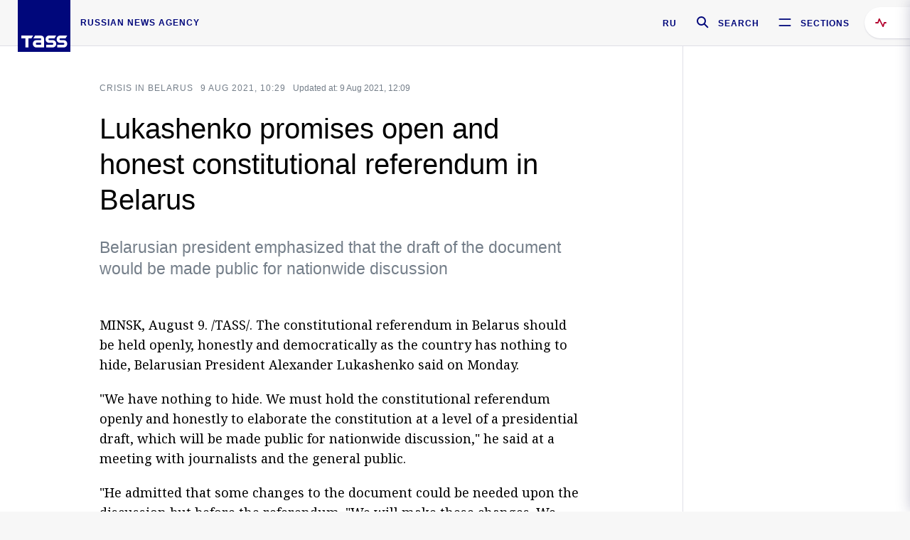

--- FILE ---
content_type: text/html; charset=utf-8
request_url: https://tass.com/world/1323943
body_size: 24111
content:
<!DOCTYPE html><html data-ng-app="tassApp" data-ng-controller="mainController"><head><title>Lukashenko promises open and honest constitutional referendum in Belarus -  World - TASS</title><meta name="description" content="Belarusian president emphasized that the draft of the document would be made public for nationwide discussion"><meta name="viewport" content="width=device-width, initial-scale=1.0"><meta http-equiv="X-UA-Compatible" content="ie=edge"><meta name="yandex-verification" content="f91ce7b4a203a30a"><meta name="google-site-verification" content="PoyFi2APBqKw8uGePodmFqId646DYLqqS1qiMTh153w"><meta name="msvalidate.01" content="C05302AEC20336D89FE678451D9C5CDC"><meta property="fb:app_id" content="145834367435982"><meta property="fb:pages" content="144698628932572"><meta property="og:site_name" content="TASS"><meta property="og:type" content="article"><meta property="og:image" content="https://tass.com/img/blocks/common/tass_logo_share_eng.png"><meta property="og:url" content="https://tass.com/world/1323943"><meta property="og:title" content="Lukashenko promises open and honest constitutional referendum in Belarus"><meta property="og:description" content="Belarusian president emphasized that the draft of the document would be made public for nationwide discussion"><meta property="twitter:site" content="@tass_agency"><meta property="twitter:site:id" content="285532415"><meta property="twitter:card" content="summary_large_image"><meta property="twitter:title" content="Lukashenko promises open and honest constitutional referendum in Belarus"><meta property="twitter:description" content="Belarusian president emphasized that the draft of the document would be made public for nationwide discussion"><meta property="twitter:image" content="https://tass.com/img/blocks/common/tass_logo_share_eng.png"><meta property="vk:image" content="https://tass.com/img/blocks/common/tass_logo_share_eng.png"><link rel="image_src" href="https://tass.com/img/blocks/common/tass_logo_share_eng.png"><meta name="gtm-page-type" content="news"><link rel="amphtml" href="https://tass.com/world/1323943/amp"><link rel="apple-touch-icon" href="/img/blocks/common/apple-touch-icon.png"><link rel="apple-touch-icon" sizes="57x57" href="/img/blocks/common/apple-touch-icon-57x57.png"><link rel="apple-touch-icon" sizes="72x72" href="/img/blocks/common/apple-touch-icon-72x72.png"><link rel="apple-touch-icon" sizes="76x76" href="/img/blocks/common/apple-touch-icon-76x76.png"><link rel="apple-touch-icon" sizes="114x114" href="/img/blocks/common/apple-touch-icon-114x114.png"><link rel="apple-touch-icon" sizes="120x120" href="/img/blocks/common/apple-touch-icon-120x120.png"><link rel="apple-touch-icon" sizes="144x144" href="/img/blocks/common/apple-touch-icon-144x144.png"><link rel="apple-touch-icon" sizes="152x152" href="/img/blocks/common/apple-touch-icon-152x152.png"><link rel="apple-touch-icon" sizes="180x180" href="/img/blocks/common/apple-touch-icon-180x180.png"><link href="//fonts.googleapis.com/css?family=Noto+Sans:400,400i,700,700i|Noto+Serif:400,400i,700,700i&amp;amp;subset=cyrillic,cyrillic-ext,latin-ext" rel="stylesheet"><link href="//fonts.googleapis.com/css?family=PT+Serif:,700&amp;amp;subset=cyrillic" rel="stylesheet"><script src="//platform.twitter.com/widgets.js" charset="utf-8" async></script><script src="/newtass/javascript/libs/jwplayer-7.11.2/jwplayer.js"></script><script>jwplayer.key = 'btTjXiuYZsRbqAVggNOhFFVcP3mvO2KkI2kx4w= = ';</script><script>var TASSconfig = {
    centrifugo: {"host":"https://centrifugo.tass.ru","port":"443","user":"1","timestamp":"10","token":"87cf320d40b3d158222430b232ea6803c57e1290d414fcdd78a446615884092e"},
    webSocket: {"host":"wss://comet.tass.ru:443","SID":"--b28c704f1435e1a5ac1a753810d40a57"}
}</script><script src="//cdnjs.cloudflare.com/ajax/libs/jquery/3.2.1/jquery.min.js"></script><script src="//yastatic.net/pcode/adfox/loader.js" crossorigin="anonymous" defer="defer"></script><script src="//yastatic.net/pcode/adfox/header-bidding.js" async="async"></script><script src="//an.yandex.ru/system/context.js" async="async"></script><script src="/newtass/javascript/libs/angular.min.js"></script><script src="/newtass/javascript/libs/angular-sanitize.min.js"></script><script src="/newtass/javascript/libs/angular-touch.min.js"></script><script src="/newtass/javascript/libs/angular-cookies.min.js"></script><script src="/newtass/javascript/libs/angular-mask.min.js"></script><script src="/newtass/javascript/libs/datepicker.js"></script><script src="//cdn.jsdelivr.net/sockjs/1.1/sockjs.min.js"></script><script src="/newtass/javascript/libs/centrifuge.js"></script><script src="/newtass/javascript/app.js?v=90"></script><script src="/newtass/javascript/servises/overlord.js?v=90"></script><script src="/newtass/javascript/servises/centrifuge.js?v=90"></script><script>window.yaContextCb = window.yaContextCb || []</script><script src="https://yandex.ru/ads/system/context.js" async="async"></script><script src="/newtass/javascript/servises/websocket.js?v=90"></script><script src="/newtass/javascript/controllers/mainController.js?v=90"></script><script src="/newtass/javascript/controllers/newsfeedController.js?v=90"></script><script src="/newtass/javascript/controllers/sliderController.js?v=90"></script><script src="/newtass/javascript/controllers/socialController.js?v=90"></script><script src="/newtass/javascript/controllers/videoController.js?v=90"></script><script src="/newtass/javascript/controllers/audioController.js?v=90"></script><script src="/newtass/javascript/controllers/headerController.js?v=90"></script><script src="/newtass/javascript/controllers/contentList.js?v=90"></script><script src="/newtass/javascript/controllers/whatsNewController.js?v=90"></script><script src="/newtass/javascript/controllers/mainMediaController.js?v=90"></script><script src="/newtass/javascript/directives/fullscreenViewDirective.js?v=90"></script><script src="/newtass/javascript/directives/photoFullscreenViewDirective.js?v=90"></script><script src="/newtass/javascript/controllers/menuController.js?v=90"></script><script src="/newtass/javascript/directives/expandableTextIncludes.js?v=90"></script><script src="/newtass/javascript/directives/dateFormatDirective.js?v=90"></script><script src="/newtass/javascript/directives/clickOutsideDirective.js?v=90"></script><script src="/newtass/javascript/directives/urgentDirective.js?v=90"></script><script src="/newtass/javascript/directives/headerTop0Directive.js?v=90"></script><script src="/newtass/javascript/directives/headerDirective.js?v=90"></script><script src="/newtass/javascript/directives/scrollToTopDirective.js?v=90"></script><script src="/newtass/javascript/directives/spoilerExpandDirective.js?v=90"></script><script src="/newtass/javascript/directives/angular-loadscript.js"></script><script src="//www.google.com/recaptcha/api.js"></script><script src="/newtass/javascript/controllers/menuController.js?v=90"></script><script type="application/ld+json">{"@context":"https://schema.org/","@type":"Organization","url":"https://tass.com","name":"TASS","logo":{"@type":"ImageObject","url":"https://tass.com/newtass/img/blocks/common/tass-logo.jpg","width":60,"height":60},"sameAs":["https://www.facebook.com/tassagency","https://www.youtube.com/channel/UCEyGP84v6qbsZy9-pL6Jx2g","https://vk.com/tassagency","https://ok.ru/tassagency","https://www.instagram.com/tass_agency/","https://twitter.com/tass_agency"]}</script><script type="application/ld+json">{"@context":"https://schema.org","@graph":[{"@context":"https://schema.org","@type":"SiteNavigationElement","@id":"#menu-sections","name":"Russian Politics & Diplomacy","url":"https://tass.com/politics"},{"@context":"https://schema.org","@type":"SiteNavigationElement","@id":"#menu-sections","name":"World","url":"https://tass.com/world"},{"@context":"https://schema.org","@type":"SiteNavigationElement","@id":"#menu-sections","name":"Business & Economy","url":"https://tass.com/economy"},{"@context":"https://schema.org","@type":"SiteNavigationElement","@id":"#menu-sections","name":"Military & Defense","url":"https://tass.com/defense"},{"@context":"https://schema.org","@type":"SiteNavigationElement","@id":"#menu-sections","name":"Science & Space","url":"https://tass.com/science"},{"@context":"https://schema.org","@type":"SiteNavigationElement","@id":"#menu-sections","name":"Emergencies ","url":"https://tass.com/emergencies"},{"@context":"https://schema.org","@type":"SiteNavigationElement","@id":"#menu-sections","name":"Society & Culture","url":"https://tass.com/society"},{"@context":"https://schema.org","@type":"SiteNavigationElement","@id":"#menu-sections","name":"Press Review","url":"https://tass.com/pressreview"},{"@context":"https://schema.org","@type":"SiteNavigationElement","@id":"#menu-sections","name":"Sports","url":"https://tass.com/sports"}]}</script><!-- AdFox START--><!-- tasstest--><!-- Площадка: tass.com / Все разделы / fullscreen_com_web--><!-- Категория: <не задана>--><!-- Тип баннера: fullscreen--><div id="adfox_174887496479139980"></div><script>(function (w, n) {
    w[n] = w[n] || [];
    w[n].push({
        ownerId: 255516,
        containerId: 'adfox_174887496479139980',
        params: {
            p1: 'dhyaz',
            p2: 'gdtg'
        }
    });
})(window, 'adfoxAsyncParams');
</script><link id="css-default" rel="stylesheet" media="(min-width: 0px)" href="/newtass/stylesheets/news-page/news-page.css?v=90"><link id="css-md" rel="stylesheet" media="(min-width: 960px)" href="/newtass/stylesheets/news-page/news-page_md.css?v=90"><link id="css-lg" rel="stylesheet" media="(min-width: 1280px)" href="/newtass/stylesheets/news-page/news-page_lg.css?v=90"><link id="css-xl" rel="stylesheet" media="(min-width: 1360px)" href="/newtass/stylesheets/news-page/news-page_xl.css?v=90"><script type="application/ld+json">{"@context":"https://schema.org","@type":"NewsArticle","mainEntityOfPage":{"@type":"WebPage","@id":"https://tass.com/world/1323943"},"headline":"Lukashenko promises open and honest constitutional referendum in Belarus","image":["https://tass.com/img/blocks/common/tass_logo_share_eng.png"],"datePublished":"2021-08-09T10:29:30.000Z","dateModified":"2021-08-09T12:09:33.000Z","author":{"@type":"Organization","name":"TASS","logo":{"@type":"ImageObject","url":"https://tass.com/newtass/img/blocks/common/tass-logo.jpg","width":60,"height":60}},"publisher":{"@type":"Organization","name":"TASS","logo":{"@type":"ImageObject","url":"https://tass.com/newtass/img/blocks/common/tass-logo.jpg","width":60,"height":60}},"description":"Belarusian president emphasized that the draft of the document would be made public for nationwide discussion"}</script></head><body data-ng-class="{'lenta-opened': newsFeedMode, 'overbody':$root.mainMenuStatus, 'whats-new-opened': whatsNewOpened}" data-ng-init="pushInRecommendations(1323943)"><!-- Yandex.Metrika counter -->
<script type="text/javascript" >
   (function (d, w, c) {
      (w[c] = w[c] || []).push(function() {
           try {
               w.yaCounter22765936 = new Ya.Metrika({
                   id:22765936,
                   clickmap:true,
                   trackLinks:true,
                   accurateTrackBounce:true,
                   trackHash:true
               });
           } catch(e) { }
       });
       var n = d.getElementsByTagName("script")[0],
           x = "https://mc.yandex.ru/metrika/watch.js",
           s = d.createElement("script"),
           f = function () { n.parentNode.insertBefore(s, n); }
       for (var i = 0; i < document.scripts.length; i++) {
           if (document.scripts[i].src === x) { return; }
       }
       s.type = "text/javascript";
       s.async = true;
       s.src = x;

       if (w.opera == "[object Opera]") {
           d.addEventListener("DOMContentLoaded", f, false);
       } else { f(); }
   })(document, window, "yandex_metrika_callbacks");
</script>
<noscript><div><img src="https://mc.yandex.ru/watch/22765936" style="position:absolute; left:-9999px;" alt="" /></div></noscript>
<!-- /Yandex.Metrika counter -->

<!-- /Yandex.Metrika counter --> 
<script type="text/javascript" >
   (function(m,e,t,r,i,k,a){m[i]=m[i]||function(){(m[i].a=m[i].a||[]).push(arguments)};
   m[i].l=1*new Date();k=e.createElement(t),a=e.getElementsByTagName(t)[0],k.async=1,k.src=r,a.parentNode.insertBefore(k,a)})
   (window, document, "script", "https://mc.yandex.ru/metrika/tag.js", "ym");

   ym(52150180, "init", {
        id:52150180,
        clickmap:true,
        trackLinks:true,
        accurateTrackBounce:true
   });
</script>
<noscript><div><img src="https://mc.yandex.ru/watch/52150180" style="position:absolute; left:-9999px;" alt="" /></div></noscript>
<!-- /Yandex.Metrika counter --><!--LiveInternet counter--><script type="text/javascript">
new Image().src = "//counter.yadro.ru/hit;TASS_total?r"+
escape(document.referrer)+((typeof(screen)=="undefined")?"":
";s"+screen.width+"*"+screen.height+"*"+(screen.colorDepth?
screen.colorDepth:screen.pixelDepth))+";u"+escape(document.URL)+
";"+Math.random();</script><!--/LiveInternet--><!--LiveInternet counter-->
<script type="text/javascript"><!--document.write('<a href="//www.liveinternet.ru/?tass.com"target="_blank"  ><img src="//counter.yadro.ru/logo;tass.com?44.6"title="LiveInternet"alt="" border="0" width="31" height="31"/></a>')//--></script>
<!--/LiveInternet--><div class="banner banner_delimeter"><div class="banner__wrapper"><div class="banner__container" id="970x250_top"><script>window.yaContextCb.push(()=>{
    Ya.adfoxCode.create({
    ownerId: 255516,
    containerId: '970x250_top',
    params: {
        p1: 'csprv',
        p2: 'gcah',
        puid1: JSON.parse('false') || '',
        puid2: '',
        puid3: '',
        puid4: '',
        puid5: '',
        puid6: '',
        puid7: '' 
        },
    lazyLoad: { 
            fetchMargin: 100,
            mobileScaling: 2
        }      
    })
        
})             
</script></div></div></div><header class="header header-on_top" id="header" data-ng-controller="headerController" header-directive="header-directive" ng-class="{'header_hidden': $root.showArticle}"><div class="container" ng-init="counterTime = 520"><div class="header-inner"><div class="header-logo-bar"><a class="header-logo" href="/" data-header_logo="data-header_logo" ="" rel="nofollow"><div class="header-logo__logo"></div></a><div class="header-inscription">russian news agency</div></div><div class="header-bar"><div class="header-lang"><a class="header-lang__item" href="//tass.ru" rel="nofollow" data-header_menu_lang="data-header_menu_lang">RU</a></div><div class="header-search" id="search-btn"><a style="text-decoration:none;" href="/search" rel="nofollow" data-header_menu_search_open="data-header_menu_search_open"><div class="header-search__icon"></div><div class="header-search__label">Search</div></a></div><div class="header-sections" id="open-menu-button" data-ng-click="manageHistoryTrackerForMenu($root.mainMenuStatus=true)" data-header_menu_categories_open="data-header_menu_categories_open"><div class="header-sections__icon"></div><div class="header-sections__label">Sections</div></div></div></div></div><button class="header-news-feed-button" data-header_menu_feed_open="data-header_menu_feed_open" ng-hide="ov.variable.newsfeed.isOpened" ng-click="toggleNewsFeed()" ng-class="{'header-news-feed-button_active': newsFeedLabelActive}"><span ng-cloak="ng-cloak" ng-bind-html="getNewsFeedCounter()"></span></button></header><div class="search-popup"><div class="search-popup__container"><header class="search-popup__header"><div class="search-popup__logo"></div><button class="search-popup__close-button" id="search-btn-close">Close</button></header><form class="search-popup__search-form"><div class="search-input"><div class="search-input__wrapper"><input class="search-input__input-field" autofocus="autofocus" placeholder="Search" data-ng-model="sendParams.searchStr"/><button class="search-input__submit-button" data-ng-click="dispatch()" ng-if="!pending" data-header_menu_search_start="data-header_menu_search_start"></button><div class="search-input__spinner" ng-if="pending"></div></div><ul class="search-input__results-list"><li class="search-input__results-list-item"><button class="search-input__result-title">Economy</button></li><li class="search-input__results-list-item"><button class="search-input__result-title">Sports</button></li><li class="search-input__results-list-item"><button class="search-input__result-title">Culture</button></li></ul></div></form></div></div><div class="menu" data-ng-controller="menuController" data-ng-class="{'menu_opened':$root.mainMenuStatus}" menu-directive="menu-directive"><div class="menu__container"><header class="menu__header"><a class="menu__logo" href="/" rel="nofollow"></a><button class="menu__close-button" id="close-menu-button" data-ng-click="manageHistoryTrackerForMenu($root.mainMenuStatus=false)" data-all_category_close="data-all_category_close">Close</button></header><div class="menu__content" data-ng-class="{'up':$root.mainMenuStatus}"><div class="menu__lists-wrapper"><ul class="menu-sections-list" data-ng-init="init()"><li class="menu-sections-list-item" data-ng-class="{'menu-sections-list-item_active': activeSection === 'politics'}"><div class="menu-sections-list__title-wrapper"><a class="menu-sections-list__title" href="/politics" data-ng-mouseover="onMouseEnter(4954); activeSection = 'politics'" data-all_category_choice="data-all_category_choice">Russian Politics &amp; Diplomacy</a></div><div class="section-preview"><div class="section-preview__content"><div class="section-preview__header"><span class="section-preview__title">Russian Politics &amp; Diplomacy</span><a class="section-preview__link" href="/politics" rel="nofollow" data-header_menu_categories_choice="data-header_menu_categories_choice">Into section →</a></div><ul class="section-preview__subcategories-list"><li class="section-preview__subcategories-list-item"><a class="section-preview__subcategories-list__link" href="/russias-foreign-policy">FOREIGN POLICY</a></li><li class="section-preview__subcategories-list-item"><a class="section-preview__subcategories-list__link" href="/domestic-policy">DOMESTIC POLICY</a></li></ul><div class="section-preview__news"><div data-ng-bind-html="newsContainer"></div><div data-ng-if="!newsContainer"><div class="news-preview news-preview_default"><div class="news-preview__body"><div class="news-preview__loader-long"></div><div class="news-preview__loader-long"></div><div class="news-preview__loader-long"></div></div></div><div class="news-preview news-preview_default"><div class="news-preview__body"><div class="news-preview__loader-long"></div><div class="news-preview__loader-long"></div><div class="news-preview__loader-long"></div></div></div><div class="news-preview news-preview_default"><div class="news-preview__body"><div class="news-preview__loader-long"></div><div class="news-preview__loader-long"></div><div class="news-preview__loader-long"></div></div></div></div></div></div></div></li><li class="menu-sections-list-item" data-ng-class="{'menu-sections-list-item_active': activeSection === 'world'}"><div class="menu-sections-list__title-wrapper"><a class="menu-sections-list__title" href="/world" data-ng-mouseover="onMouseEnter(4844); activeSection = 'world'" data-all_category_choice="data-all_category_choice">World</a></div><div class="section-preview"><div class="section-preview__content"><div class="section-preview__header"><span class="section-preview__title">World</span><a class="section-preview__link" href="/world" rel="nofollow" data-header_menu_categories_choice="data-header_menu_categories_choice">Into section →</a></div><ul class="section-preview__subcategories-list"></ul><div class="section-preview__news"><div data-ng-bind-html="newsContainer"></div><div data-ng-if="!newsContainer"><div class="news-preview news-preview_default"><div class="news-preview__body"><div class="news-preview__loader-long"></div><div class="news-preview__loader-long"></div><div class="news-preview__loader-long"></div></div></div><div class="news-preview news-preview_default"><div class="news-preview__body"><div class="news-preview__loader-long"></div><div class="news-preview__loader-long"></div><div class="news-preview__loader-long"></div></div></div><div class="news-preview news-preview_default"><div class="news-preview__body"><div class="news-preview__loader-long"></div><div class="news-preview__loader-long"></div><div class="news-preview__loader-long"></div></div></div></div></div></div></div></li><li class="menu-sections-list-item" data-ng-class="{'menu-sections-list-item_active': activeSection === 'economy'}"><div class="menu-sections-list__title-wrapper"><a class="menu-sections-list__title" href="/economy" data-ng-mouseover="onMouseEnter(4845); activeSection = 'economy'" data-all_category_choice="data-all_category_choice">Business &amp; Economy</a></div><div class="section-preview"><div class="section-preview__content"><div class="section-preview__header"><span class="section-preview__title">Business &amp; Economy</span><a class="section-preview__link" href="/economy" rel="nofollow" data-header_menu_categories_choice="data-header_menu_categories_choice">Into section →</a></div><ul class="section-preview__subcategories-list"><li class="section-preview__subcategories-list-item"><a class="section-preview__subcategories-list__link" href="/oil-gas-industry">Oil &amp; gas industry</a></li><li class="section-preview__subcategories-list-item"><a class="section-preview__subcategories-list__link" href="/internet-telecom">Internet &amp; Telecom</a></li><li class="section-preview__subcategories-list-item"><a class="section-preview__subcategories-list__link" href="/trade-cooperation">Trade &amp; Cooperation</a></li><li class="section-preview__subcategories-list-item"><a class="section-preview__subcategories-list__link" href="/transport">Transport</a></li></ul><div class="section-preview__news"><div data-ng-bind-html="newsContainer"></div><div data-ng-if="!newsContainer"><div class="news-preview news-preview_default"><div class="news-preview__body"><div class="news-preview__loader-long"></div><div class="news-preview__loader-long"></div><div class="news-preview__loader-long"></div></div></div><div class="news-preview news-preview_default"><div class="news-preview__body"><div class="news-preview__loader-long"></div><div class="news-preview__loader-long"></div><div class="news-preview__loader-long"></div></div></div><div class="news-preview news-preview_default"><div class="news-preview__body"><div class="news-preview__loader-long"></div><div class="news-preview__loader-long"></div><div class="news-preview__loader-long"></div></div></div></div></div></div></div></li><li class="menu-sections-list-item" data-ng-class="{'menu-sections-list-item_active': activeSection === 'defense'}"><div class="menu-sections-list__title-wrapper"><a class="menu-sections-list__title" href="/defense" data-ng-mouseover="onMouseEnter(4953); activeSection = 'defense'" data-all_category_choice="data-all_category_choice">Military &amp; Defense</a></div><div class="section-preview"><div class="section-preview__content"><div class="section-preview__header"><span class="section-preview__title">Military &amp; Defense</span><a class="section-preview__link" href="/defense" rel="nofollow" data-header_menu_categories_choice="data-header_menu_categories_choice">Into section →</a></div><ul class="section-preview__subcategories-list"></ul><div class="section-preview__news"><div data-ng-bind-html="newsContainer"></div><div data-ng-if="!newsContainer"><div class="news-preview news-preview_default"><div class="news-preview__body"><div class="news-preview__loader-long"></div><div class="news-preview__loader-long"></div><div class="news-preview__loader-long"></div></div></div><div class="news-preview news-preview_default"><div class="news-preview__body"><div class="news-preview__loader-long"></div><div class="news-preview__loader-long"></div><div class="news-preview__loader-long"></div></div></div><div class="news-preview news-preview_default"><div class="news-preview__body"><div class="news-preview__loader-long"></div><div class="news-preview__loader-long"></div><div class="news-preview__loader-long"></div></div></div></div></div></div></div></li><li class="menu-sections-list-item" data-ng-class="{'menu-sections-list-item_active': activeSection === 'science'}"><div class="menu-sections-list__title-wrapper"><a class="menu-sections-list__title" href="/science" data-ng-mouseover="onMouseEnter(4957); activeSection = 'science'" data-all_category_choice="data-all_category_choice">Science &amp; Space</a></div><div class="section-preview"><div class="section-preview__content"><div class="section-preview__header"><span class="section-preview__title">Science &amp; Space</span><a class="section-preview__link" href="/science" rel="nofollow" data-header_menu_categories_choice="data-header_menu_categories_choice">Into section →</a></div><ul class="section-preview__subcategories-list"></ul><div class="section-preview__news"><div data-ng-bind-html="newsContainer"></div><div data-ng-if="!newsContainer"><div class="news-preview news-preview_default"><div class="news-preview__body"><div class="news-preview__loader-long"></div><div class="news-preview__loader-long"></div><div class="news-preview__loader-long"></div></div></div><div class="news-preview news-preview_default"><div class="news-preview__body"><div class="news-preview__loader-long"></div><div class="news-preview__loader-long"></div><div class="news-preview__loader-long"></div></div></div><div class="news-preview news-preview_default"><div class="news-preview__body"><div class="news-preview__loader-long"></div><div class="news-preview__loader-long"></div><div class="news-preview__loader-long"></div></div></div></div></div></div></div></li><li class="menu-sections-list-item" data-ng-class="{'menu-sections-list-item_active': activeSection === 'emergencies'}"><div class="menu-sections-list__title-wrapper"><a class="menu-sections-list__title" href="/emergencies" data-ng-mouseover="onMouseEnter(4992); activeSection = 'emergencies'" data-all_category_choice="data-all_category_choice">Emergencies </a></div><div class="section-preview"><div class="section-preview__content"><div class="section-preview__header"><span class="section-preview__title">Emergencies </span><a class="section-preview__link" href="/emergencies" rel="nofollow" data-header_menu_categories_choice="data-header_menu_categories_choice">Into section →</a></div><ul class="section-preview__subcategories-list"></ul><div class="section-preview__news"><div data-ng-bind-html="newsContainer"></div><div data-ng-if="!newsContainer"><div class="news-preview news-preview_default"><div class="news-preview__body"><div class="news-preview__loader-long"></div><div class="news-preview__loader-long"></div><div class="news-preview__loader-long"></div></div></div><div class="news-preview news-preview_default"><div class="news-preview__body"><div class="news-preview__loader-long"></div><div class="news-preview__loader-long"></div><div class="news-preview__loader-long"></div></div></div><div class="news-preview news-preview_default"><div class="news-preview__body"><div class="news-preview__loader-long"></div><div class="news-preview__loader-long"></div><div class="news-preview__loader-long"></div></div></div></div></div></div></div></li><li class="menu-sections-list-item" data-ng-class="{'menu-sections-list-item_active': activeSection === 'society'}"><div class="menu-sections-list__title-wrapper"><a class="menu-sections-list__title" href="/society" data-ng-mouseover="onMouseEnter(4956); activeSection = 'society'" data-all_category_choice="data-all_category_choice">Society &amp; Culture</a></div><div class="section-preview"><div class="section-preview__content"><div class="section-preview__header"><span class="section-preview__title">Society &amp; Culture</span><a class="section-preview__link" href="/society" rel="nofollow" data-header_menu_categories_choice="data-header_menu_categories_choice">Into section →</a></div><ul class="section-preview__subcategories-list"></ul><div class="section-preview__news"><div data-ng-bind-html="newsContainer"></div><div data-ng-if="!newsContainer"><div class="news-preview news-preview_default"><div class="news-preview__body"><div class="news-preview__loader-long"></div><div class="news-preview__loader-long"></div><div class="news-preview__loader-long"></div></div></div><div class="news-preview news-preview_default"><div class="news-preview__body"><div class="news-preview__loader-long"></div><div class="news-preview__loader-long"></div><div class="news-preview__loader-long"></div></div></div><div class="news-preview news-preview_default"><div class="news-preview__body"><div class="news-preview__loader-long"></div><div class="news-preview__loader-long"></div><div class="news-preview__loader-long"></div></div></div></div></div></div></div></li><li class="menu-sections-list-item" data-ng-class="{'menu-sections-list-item_active': activeSection === 'pressreview'}"><div class="menu-sections-list__title-wrapper"><a class="menu-sections-list__title" href="/pressreview" data-ng-mouseover="onMouseEnter(4981); activeSection = 'pressreview'" data-all_category_choice="data-all_category_choice">Press Review</a></div><div class="section-preview"><div class="section-preview__content"><div class="section-preview__header"><span class="section-preview__title">Press Review</span><a class="section-preview__link" href="/pressreview" rel="nofollow" data-header_menu_categories_choice="data-header_menu_categories_choice">Into section →</a></div><ul class="section-preview__subcategories-list"></ul><div class="section-preview__news"><div data-ng-bind-html="newsContainer"></div><div data-ng-if="!newsContainer"><div class="news-preview news-preview_default"><div class="news-preview__body"><div class="news-preview__loader-long"></div><div class="news-preview__loader-long"></div><div class="news-preview__loader-long"></div></div></div><div class="news-preview news-preview_default"><div class="news-preview__body"><div class="news-preview__loader-long"></div><div class="news-preview__loader-long"></div><div class="news-preview__loader-long"></div></div></div><div class="news-preview news-preview_default"><div class="news-preview__body"><div class="news-preview__loader-long"></div><div class="news-preview__loader-long"></div><div class="news-preview__loader-long"></div></div></div></div></div></div></div></li><li class="menu-sections-list-item" data-ng-class="{'menu-sections-list-item_active': activeSection === 'sports'}"><div class="menu-sections-list__title-wrapper"><a class="menu-sections-list__title" href="/sports" data-ng-mouseover="onMouseEnter(4869); activeSection = 'sports'" data-all_category_choice="data-all_category_choice">Sports</a></div><div class="section-preview"><div class="section-preview__content"><div class="section-preview__header"><span class="section-preview__title">Sports</span><a class="section-preview__link" href="/sports" rel="nofollow" data-header_menu_categories_choice="data-header_menu_categories_choice">Into section →</a></div><ul class="section-preview__subcategories-list"></ul><div class="section-preview__news"><div data-ng-bind-html="newsContainer"></div><div data-ng-if="!newsContainer"><div class="news-preview news-preview_default"><div class="news-preview__body"><div class="news-preview__loader-long"></div><div class="news-preview__loader-long"></div><div class="news-preview__loader-long"></div></div></div><div class="news-preview news-preview_default"><div class="news-preview__body"><div class="news-preview__loader-long"></div><div class="news-preview__loader-long"></div><div class="news-preview__loader-long"></div></div></div><div class="news-preview news-preview_default"><div class="news-preview__body"><div class="news-preview__loader-long"></div><div class="news-preview__loader-long"></div><div class="news-preview__loader-long"></div></div></div></div></div></div></div></li></ul><ul class="menu-links-list"><li class="menu-links-list-item"><a class="menu-links-list__link" href="/specialprojects" rel="nofollow">Special projects</a></li><li class="menu-links-list-item" data-ng-class="{'menu-links-list-item_active': activeSection === 1}"><div class="menu-links-list__title-wrapper"><div class="menu-links-list__title" data-ng-mouseover="activeSection = 1">TASS</div></div><div class="links-block links-block_one-column"><div class="links-block__content"><div class="links-block-section"><div class="links-block-section__title">Agency</div><ul class="links-block-section__list"><li class="links-block-section__list-item"><a class="links-block-section__link" href="/today" rel="nofollow">TASS today</a></li><li class="links-block-section__list-item"><a class="links-block-section__link" href="/history" rel="nofollow">History</a></li><li class="links-block-section__list-item"><a class="links-block-section__link" href="/team" rel="nofollow">Management</a></li><li class="links-block-section__list-item"><a class="links-block-section__link" href="/contacts" rel="nofollow">Contacts</a></li></ul></div><div class="links-block-section"><div class="links-block-section__title">Projects &amp; Services</div><ul class="links-block-section__list"><li class="links-block-section__list-item"><a class="links-block-section__link" href="http://www.tassphoto.com/en" rel="nofollow">TASS-PHOTO</a></li><li class="links-block-section__list-item"><a class="links-block-section__link" href="https://terminal.tass.ru/" rel="nofollow">NEWS TERMINAL</a></li></ul></div><div class="links-block-section"><div class="links-block-section__title"></div><ul class="links-block-section__list"><li class="links-block-section__list-item"><a class="links-block-section__link" href="https://cdn.tass.ru/data/files/ru/politika-obrabotki-dannyh-tassru.docx" rel="nofollow">Personal data processing policy TASS</a></li><li class="links-block-section__list-item"><a class="links-block-section__link" href="/press-releases" rel="nofollow">Press Releases</a></li><li class="links-block-section__list-item"><a class="links-block-section__link" href="/privacy-policy" rel="nofollow">Privacy Policy​ tass.com</a></li><li class="links-block-section__list-item"><a class="links-block-section__link" href="/terms-of-use" rel="nofollow">Terms of use</a></li><li class="links-block-section__list-item"><a class="links-block-section__link" href="/anti-corruption" rel="nofollow">ANTI-Corruption</a></li></ul></div></div></div></li><li class="menu-links-list-item" data-ng-class="{'menu-links-list-item_active': activeSection === 2}"><div class="menu-links-list__title-wrapper"><div class="menu-links-list__title" data-ng-mouseover="activeSection = 2">Subscribe</div></div><div class="links-block links-block_two-column"><div class="links-block__content"><div class="links-block-section"><div class="links-block-section__title">Social Media</div><ul class="links-block-section__list"><li class="links-block-section__list-item"><a class="links-block-section__link" href="https://t.me/tassagency_en" rel="nofollow">Telegram</a></li></ul></div><div class="links-block-section"><div class="links-block-section__title">Subscriptions</div><ul class="links-block-section__list"><li class="links-block-section__list-item"><a class="links-block-section__link links-block-section__link_icon" href="http://tass.com/rss/v2.xml" rel="nofollow"><span class="links-block-section__link-icon" style="background-image: url('https://tass.com/newtass/img/blocks/menu-links-list/rss.svg')"></span>RSS</a></li></ul></div></div></div></li><li class="menu-links-list-item"><a class="menu-links-list__link" href="/ads" rel="nofollow">Advertising</a></li><li class="menu-links-list-item"><a class="menu-links-list__link" href="/contacts" rel="nofollow">Contacts</a></li></ul></div></div></div></div><div class="news-feed" data-ng-controller="newsFeedController" ng-init="init()"><div ng-class="{'news-feed-back': isOpened}"></div><div class="news-feed-column" ng-class="{'news-feed-column_opened': isOpened}"><div class="news-feed-close" ng-click="closeNewsFeed()" data-header_menu_feed_close="data-header_menu_feed_close"></div><div class="news-feed-content" id="news-feed-content"><div class="news-feed-list"><div class="news-feed-btn" ng-class="{'news-feed-btn_active': newsFeedCounter}" ng-click="loadmessages(true)"><div class="news-feed-btn__inner" ng-bind-html="getNewsFeedCounter()"></div></div><div class="news-feed-day-container" data-ng-repeat="dayPoint in newsFeed | orderObjectBy:'date':true"><div class="news-feed-daypoint">{{dayPoint.date | date : 'd MMMM yyyy'}}</div><a class="news-feed-item" data-ng-class="{'news-feed-item_flash': newsPoint.isFlash, 'news-feed-item_new': newsPoint.isNew}" data-ng-href="{{newsPoint.link}}" data-ng-repeat="newsPoint in dayPoint | orderObjectBy:'date':true" data-ng-if="newsPoint.toShow"><div class="news-feed-item__header"><div class="news-feed-item__date">{{newsPoint.date * 1000 | date : 'HH:mm'}} {{newsPoint.mark}}</div></div><div class="news-feed-item__title-wrap"><div class="news-feed-item__title" data-header_menu_feed_title="data-header_menu_feed_title" data-ng-if="!newsPoint.subtitle">{{newsPoint.title}}</div><div data-ng-if="newsPoint.subtitle" data-header_menu_feed_title="data-header_menu_feed_title"><div class="news-feed-item__title">{{newsPoint.title+ ' '}}</div><div class="news-feed-item__subtitle">{{newsPoint.subtitle}}</div></div><div class="news-feed-item__photo" data-ng-if="newsPoint.showPhoto &amp;&amp; newsPoint.image" data-header_menu_feed_photo="data-header_menu_feed_photo"><img data-ng-src="{{newsPoint.image}}" alt=""/></div></div></a></div></div><div class="news-feed-endpoint" id="news-feed-endpoint"></div></div><a class="news-feed-link" data-ng-href="/search" data-header_menu_feed_all="data-header_menu_feed_all">All news</a></div></div><main class="container"><section class="section-grid" id="news"><div class="section-grid__col section-grid__col_center"><div class="news" data-io-article-url="https://tass.com/world/1323943"><div class="column"><div class="news-header"><div class="news-header__top"><div class="news-header__marker"><a href="/crisis-in-belarus" style="text-decoration:none">Crisis in Belarus</a></div><div class="news-header__date" ng-cloak="ng-cloak"><span class="news-header__date-date"><dateformat time="1628504970" mode="abs"></dateformat></span><span class="news-header__date-update">Updated at:&nbsp;<dateformat time="1628510973" mode="relFrom" rel="1628504970"></dateformat></span></div></div><h1 class="news-header__title">Lukashenko promises open and honest constitutional referendum in Belarus

</h1><div class="news-header__lead">Belarusian president emphasized that the draft of the document would be made public for nationwide discussion</div><div class="news-header__actions"></div></div></div><div class="text-content"><div class="text-block"><p>MINSK, August 9. /TASS/. The constitutional referendum in Belarus should be held openly, honestly and democratically as the country has nothing to hide, Belarusian President Alexander Lukashenko said on Monday.</p>

<p>&quot;We have nothing to hide. We must hold the constitutional referendum openly and honestly to elaborate the constitution at a level of a presidential draft, which will be made public for nationwide discussion,&quot; he said at a meeting with journalists and the general public.</p>

<p>&quot;He admitted that some changes to the document could be needed upon the discussion but before the referendum. &quot;We will make these changes. We will do everything democratically, like it should be done in the West but is never done, as a matter of fact. As they want. We will do everything so that not a thing could be said against it,&quot; he said, adding that a decision about inviting international observers to the referendum, which is due not later than February 2022, will be taken later.</p>

<p>Commenting on the initiative to commit to paper a provision in the new constitution on the superiority of the national legislation over international laws, the Belarusian leader said that it should always be &quot;weighed what the country can derive from it and what it can lose.&quot; &quot;We have an example - the Russian Federation. So, I think it will be easier to stand up to the criticism and other problems together with an elder brother,&quot; he said, adding that he was leaning towards this initiative.</p>

<p>Amid the grass-root protests that engulfed the country following the August 9, 2020 presidential polls, Lukashenko once again said that the national constitution needed to be amended, with some of the presidential authority being shared with other branches of power. According to the Belarusian leader, a draft constitution will be ready by the year-end and will be put for nationwide discussion at the beginning of next year. On March 16, 2021, he signed a decree on setting up a Constitutional Commission of 36 members headed by Constitutional Court Chairman Pyotr Miklashevich.</p>

<p>The Commission meets twice a month. At one of the meetings, Miklashevich said that the presidential form of government would stay intact but did not rule out that some of the competencies would be shared with other branches of power.</p>
</div></div><div class="column"><div class="news-actions"></div></div></div></div><div class="section-grid__col section-grid__col_right"><div class="banner banner_sticky"><div class="banner__wrapper"><div class="banner__container" id="vb_top"><script>window.yaContextCb.push(()=>{
    Ya.adfoxCode.create({
    ownerId: 255516,
    containerId: 'vb_top',
    params: {
        p1: 'csprt',
        p2: 'gbws',
        puid1: JSON.parse('false') || '',
        puid2: '',
        puid3: '',
        puid4: '',
        puid5: '',
        puid6: '',
        puid7: '' 
        },
    lazyLoad: { 
        fetchMargin: 100,
        mobileScaling: 2
        }            
    })   
})

// reload every 30 sec
const startReloadInterval = () => {
    window.vbTopIntervalId = setInterval(() => {
        Ya.adfoxCode.reload('vb_top', {onlyIfWasVisible: true})
    }, 30000)
}

startReloadInterval();    

window.addEventListener('blur', () => clearInterval(window.vbTopIntervalId));
window.addEventListener('focus', () => startReloadInterval());              
    </script></div></div></div></div></section><div class="section-grid"><div class="section-grid__col section-grid__col_center"><div class="news-content news-content_default"><a class="news-content__container" href="/world/2052595"><div class="news-content__info"><div class="news-content__date"><dateformat time="1764707528" mode="rel"></dateformat></div></div><div class="news-content__header"><span class="news-content__title">Trump warns about potential attacks on drug cartels not only in Venezuela</span></div><div class="news-content__lead">Any country that is selling drugs into US is subject to attack, the president stressed</div><div class="news-content__link" data-article_full="data-article_full">Read more</div></a></div></div><div class="section-grid__col section-grid__col_right"><div class="banner_sticky"><div class="banner border-top__0"><div class="banner__wrapper"><div class="banner__container" id="tgb_257556329"><script>window.yaContextCb.push(()=>{
    Ya.adfoxCode.create({
    ownerId: 255516,
    containerId: 'tgb_257556329',
    params: {
        p1: 'csprw',
        p2: 'gcbv',
        puid1: JSON.parse('false') || '',
        puid2: '',
        puid3: '',
        puid4: '',
        puid5: '',
        puid6: '',
        puid7: '' 
        },
    lazyLoad: { 
        fetchMargin: 100,
        mobileScaling: 2
        }           
    })   
})</script></div></div></div></div></div></div><section class="news-list-content" id="news-list" data-ng-controller="contentList" data-ng-init="firstInit()"><div class="list-item" ng-show="newsListCount &gt; 0"><div class="banner banner_delimeter banner--border-bottom" data-id="970x250_inline_1989217789"><div class="banner__wrapper"><div class="banner__container" id="970x250_inline_1989217789"><script>window.yaContextCb.push(()=>{
    Ya.adfoxCode.create({
    ownerId: 255516,
    containerId: '970x250_inline_1989217789',
    onRender: () => {
        const elem = document.querySelector('[data-id="970x250_inline_1989217789"]');

        if (elem) {
          elem.className = elem.className.replace("banner--border-bottom", 'banner--border-y');
        }
    },
    params: {
        p1: 'cirrn',
        p2: 'gcah',
        puid1: JSON.parse('false') || '',
        puid2: '',
        puid3: '',
        puid4: '',
        puid5: '',
        puid6: '',
        puid7: '' 
        },
    lazyLoad: { 
        fetchMargin: 100,
        mobileScaling: 2
        }           
    })   
})          
</script></div></div></div><div class="news-list-content__continer"><div class="news-list-content__news-list-section"><div class="news-list-content__news-block"><div class="news-content news-content_default"><a class="news-content__container" href="/politics/2052051"><div class="news-content__info"><div class="news-content__date"><dateformat time="1764666928" mode="rel"></dateformat></div></div><div class="news-content__header"><span class="news-content__title">France still seeking ways to directly participate in Ukraine conflict, Russia’s SVR says</span></div><div class="news-content__lead">The presence of French PMCs in Ukraine will be considered by Moscow as France’s direct engagement in hostilities against Russia</div><div class="news-content__photo-wrapper"><div class="news-content__photo" style="background-image: url(//cdn-media.tass.ru/width/680_18162ead/tass/m2/en/uploads/i/20251202/1459857.jpg)"></div></div><div class="news-content__link" data-article_full="data-article_full">Read more</div></a></div><div class="news-content news-content_default"><a class="news-content__container" href="/world/2051983"><div class="news-content__info"><div class="news-content__date"><dateformat time="1764654063" mode="rel"></dateformat></div></div><div class="news-content__header"><span class="news-content__title">ECB refuses to support €140 billion loan for Ukraine using frozen Russian assets — FT</span></div><div class="news-content__lead">The euro-zone regulator concluded that the Ukraine loan proposal put forward by the European Commission violated its mandate</div><div class="news-content__photo-wrapper"><div class="news-content__photo" style="background-image: url(//cdn-media.tass.ru/width/680_18162ead/tass/m2/en/uploads/i/20251202/1459833.jpg)"></div></div><div class="news-content__link" data-article_full="data-article_full">Read more</div></a></div><div class="news-content news-content_default"><a class="news-content__container" href="/politics/2052519"><div class="news-content__info"><div class="news-content__date"><dateformat time="1764691833" mode="rel"></dateformat></div></div><div class="news-content__header"><span class="news-content__title">Russia to consider measures against ships helping Ukraine with piracy — Putin</span></div><div class="news-content__lead">According to the Russian president, the most radical method is to cut Ukraine from the sea</div><div class="news-content__link" data-article_full="data-article_full">Read more</div></a></div><div class="news-content news-content_default"><a class="news-content__container" href="/politics/2052567"><div class="news-content__info"><div class="news-content__date"><dateformat time="1764698972" mode="rel"></dateformat></div></div><div class="news-content__header"><span class="news-content__title">Ukraine's piracy in Black Sea, Europe's threats of war: Putin's statements to reporters</span></div><div class="news-content__lead">As the Russian president noted, if Europe starts a war with Russia, Moscow will soon have &quot;no one to negotiate with&quot;</div><div class="news-content__photo-wrapper"><div class="news-content__photo" style="background-image: url(//cdn-media.tass.ru/width/680_18162ead/tass/m2/en/uploads/i/20251202/1459927.jpg)"></div></div><div class="news-content__link" data-article_full="data-article_full">Read more</div></a></div><div class="news-content news-content_default"><a class="news-content__container" href="/world/2052061"><div class="news-content__info"><div class="news-content__date"><dateformat time="1764667246" mode="rel"></dateformat></div></div><div class="news-content__header"><span class="news-content__title">Washington sees Umerov as possible replacement for Zelensky after Yermak scandal — expert</span></div><div class="news-content__lead">According to political scientist and international relations expert Vladimir Karasev, &quot;the era of Zelensky’s rule&quot; ended with Yermak’s resignation</div><div class="news-content__link" data-article_full="data-article_full">Read more</div></a></div></div><div class="news-list-content__aside"><div class="banner banner_sticky"><div class="banner__wrapper"><div class="banner__container" id="vb_inline_6617402406"><script>window.yaContextCb.push(()=>{
    Ya.adfoxCode.create({
    ownerId: 255516,
    containerId: 'vb_inline_6617402406',
    params: {
        p1: 'cirrl',
        p2: 'gbws',
        puid1: JSON.parse('false') || '',
        puid2: '',
        puid3: '',
        puid4: '',
        puid5: '',
        puid6: '',
        puid7: '' 
        },
    lazyLoad: { 
        fetchMargin: 100,
        mobileScaling: 2
        }            
    })   
}) 
    </script></div></div></div></div></div></div></div><div class="list-item" ng-show="newsListCount &gt; 1"><div class="banner banner_delimeter banner--border-bottom" data-id="970x250_inline_5507063997"><div class="banner__wrapper"><div class="banner__container" id="970x250_inline_5507063997"><script>window.yaContextCb.push(()=>{
    Ya.adfoxCode.create({
    ownerId: 255516,
    containerId: '970x250_inline_5507063997',
    onRender: () => {
        const elem = document.querySelector('[data-id="970x250_inline_5507063997"]');

        if (elem) {
          elem.className = elem.className.replace("banner--border-bottom", 'banner--border-y');
        }
    },
    params: {
        p1: 'cirrn',
        p2: 'gcah',
        puid1: JSON.parse('false') || '',
        puid2: '',
        puid3: '',
        puid4: '',
        puid5: '',
        puid6: '',
        puid7: '' 
        },
    lazyLoad: { 
        fetchMargin: 100,
        mobileScaling: 2
        }           
    })   
})          
</script></div></div></div><div class="news-list-content__continer"><div class="news-list-content__news-list-section"><div class="news-list-content__news-block"><div class="news-content news-content_default"><a class="news-content__container" href="/politics/2052185"><div class="news-content__info"><div class="news-content__date"><dateformat time="1764673485" mode="rel"></dateformat></div></div><div class="news-content__header"><span class="news-content__title">Witkoff, Kushner to represent US side at meeting with Putin in Moscow — Kremlin</span></div><div class="news-content__lead">Dmitry Peskov said that the meeting will begin after 5:00 p.m. Moscow time</div><div class="news-content__photo-wrapper"><div class="news-content__photo" style="background-image: url(//cdn-media.tass.ru/width/680_18162ead/tass/m2/en/uploads/i/20251202/1459867.jpg)"></div></div><div class="news-content__link" data-article_full="data-article_full">Read more</div></a></div><div class="news-content news-content_default"><a class="news-content__container" href="/world/2052375"><div class="news-content__info"><div class="news-content__date"><dateformat time="1764686643" mode="rel"></dateformat></div></div><div class="news-content__header"><span class="news-content__title">Turkish expert sees Black Sea maritime attacks as having global conflict potential</span></div><div class="news-content__lead">Abdullah Agar believes that Turkish authorities apparently formulated their position in light of the attacks on ships in the Black Sea in line with &quot;the need to stay away from these dangerous events&quot;</div><div class="news-content__link" data-article_full="data-article_full">Read more</div></a></div><div class="news-content news-content_default"><a class="news-content__container" href="/politics/2052341"><div class="news-content__info"><div class="news-content__date"><dateformat time="1764684593" mode="rel"></dateformat></div></div><div class="news-content__header"><span class="news-content__title">Russia’s advance near Dobropolye in Zaporozhye area deprives Ukrainian army of maneuver</span></div><div class="news-content__lead">Russia’s Defense Ministry reported on December 2 that Battlegroup East units had liberated Dobropolye in the Zaporozhye Region</div><div class="news-content__link" data-article_full="data-article_full">Read more</div></a></div><div class="news-content news-content_default"><a class="news-content__container" href="/world/2051959"><div class="news-content__info"><div class="news-content__date"><dateformat time="1764639482" mode="rel"></dateformat></div></div><div class="news-content__header"><span class="news-content__title">Trump demanded Maduro leave Venezuela by November 28 — Reuters</span></div><div class="news-content__lead">According to the agency, the Venezuelan leader expressed a willingness to leave the country with family members &quot;provided he and his family members had full legal amnesty&quot;</div><div class="news-content__photo-wrapper"><div class="news-content__photo" style="background-image: url(//cdn-media.tass.ru/width/680_18162ead/tass/m2/en/uploads/i/20251202/1459829.jpg)"></div></div><div class="news-content__link" data-article_full="data-article_full">Read more</div></a></div><div class="news-content news-content_default"><a class="news-content__container" href="/politics/2051949"><div class="news-content__info"><div class="news-content__date"><dateformat time="1764633205" mode="rel"></dateformat></div></div><div class="news-content__header"><span class="news-content__title">PREVIEW: Putin to meet with Witkoff to discuss peace initiatives on Ukraine</span></div><div class="news-content__lead">The initial moments of the conversation will be open to the media</div><div class="news-content__link" data-article_full="data-article_full">Read more</div></a></div></div><div class="news-list-content__aside"><div class="banner banner_sticky"><div class="banner__wrapper"><div class="banner__container" id="vb_inline_627362653"><script>window.yaContextCb.push(()=>{
    Ya.adfoxCode.create({
    ownerId: 255516,
    containerId: 'vb_inline_627362653',
    params: {
        p1: 'cirrl',
        p2: 'gbws',
        puid1: JSON.parse('false') || '',
        puid2: '',
        puid3: '',
        puid4: '',
        puid5: '',
        puid6: '',
        puid7: '' 
        },
    lazyLoad: { 
        fetchMargin: 100,
        mobileScaling: 2
        }            
    })   
}) 
    </script></div></div></div></div></div></div></div><div class="list-item" ng-show="newsListCount &gt; 2"><div class="banner banner_delimeter banner--border-bottom" data-id="970x250_inline_3854227202"><div class="banner__wrapper"><div class="banner__container" id="970x250_inline_3854227202"><script>window.yaContextCb.push(()=>{
    Ya.adfoxCode.create({
    ownerId: 255516,
    containerId: '970x250_inline_3854227202',
    onRender: () => {
        const elem = document.querySelector('[data-id="970x250_inline_3854227202"]');

        if (elem) {
          elem.className = elem.className.replace("banner--border-bottom", 'banner--border-y');
        }
    },
    params: {
        p1: 'cirrn',
        p2: 'gcah',
        puid1: JSON.parse('false') || '',
        puid2: '',
        puid3: '',
        puid4: '',
        puid5: '',
        puid6: '',
        puid7: '' 
        },
    lazyLoad: { 
        fetchMargin: 100,
        mobileScaling: 2
        }           
    })   
})          
</script></div></div></div><div class="news-list-content__continer"><div class="news-list-content__news-list-section"><div class="news-list-content__news-block"><div class="news-content news-content_default"><a class="news-content__container" href="/world/2051945"><div class="news-content__info"><div class="news-content__date"><dateformat time="1764631742" mode="rel"></dateformat></div></div><div class="news-content__header"><span class="news-content__title">BBC refuses to acknowledge False Information in Report on Protests in Georgia</span></div><div class="news-content__lead">The corporation stated that the report &quot;includes hearing directly from the protestors themselves, multiple whistleblowers, UN experts and experts inside Georgia, as well as a medical study and written documents and reports&quot;</div><div class="news-content__link" data-article_full="data-article_full">Read more</div></a></div><div class="news-content news-content_default"><a class="news-content__container" href="/world/2051823"><div class="news-content__info"><div class="news-content__date"><dateformat time="1764611007" mode="rel"></dateformat></div></div><div class="news-content__header"><span class="news-content__title">Ukraine peace plan not yet agreed — Macron</span></div><div class="news-content__lead">The French president thanked the United States for its mediatory efforts but stressed that he doesn’t want &quot;to speak on behalf of US representatives&quot; who will soon travel to Moscow to coordinate positions with the Russian leadership</div><div class="news-content__photo-wrapper"><div class="news-content__photo" style="background-image: url(//cdn-media.tass.ru/width/680_18162ead/tass/m2/en/uploads/i/20251201/1459809.jpg)"></div></div><div class="news-content__link" data-article_full="data-article_full">Read more</div></a></div><div class="news-content news-content_default"><a class="news-content__container" href="/world/2052581"><div class="news-content__info"><div class="news-content__date"><dateformat time="1764701590" mode="rel"></dateformat></div></div><div class="news-content__header"><span class="news-content__title">Western Europe wants to be physically ready for war with Russia by 2030 — diplomat</span></div><div class="news-content__lead">According to the top Hungarian diplomat, strategic documents set a goal of reaching tactical readiness by 2029</div><div class="news-content__link" data-article_full="data-article_full">Read more</div></a></div><div class="news-content news-content_default"><a class="news-content__container" href="/politics/2052007"><div class="news-content__info"><div class="news-content__date"><dateformat time="1764661412" mode="rel"></dateformat></div></div><div class="news-content__header"><span class="news-content__title">FACTBOX: Fire at energy park in Oryol Region as 45 drones attack Russia overnight</span></div><div class="news-content__lead">There were no casualties</div><div class="news-content__photo-wrapper"><div class="news-content__photo" style="background-image: url(//cdn-media.tass.ru/width/680_18162ead/tass/m2/en/uploads/i/20251202/1459841.jpg)"></div></div><div class="news-content__link" data-article_full="data-article_full">Read more</div></a></div><div class="news-content news-content_default"><a class="news-content__container" href="/defense/2051973"><div class="news-content__info"><div class="news-content__date"><dateformat time="1764648924" mode="rel"></dateformat></div></div><div class="news-content__header"><span class="news-content__title">Ukraine begins op to intimidate officials in Kharkov Region — Russian military expert</span></div><div class="news-content__lead">According to Andrey Marochko, both overt and covert measures are being carried out</div><div class="news-content__link" data-article_full="data-article_full">Read more</div></a></div></div><div class="news-list-content__aside"><div class="banner banner_sticky"><div class="banner__wrapper"><div class="banner__container" id="vb_inline_1778121387"><script>window.yaContextCb.push(()=>{
    Ya.adfoxCode.create({
    ownerId: 255516,
    containerId: 'vb_inline_1778121387',
    params: {
        p1: 'cirrl',
        p2: 'gbws',
        puid1: JSON.parse('false') || '',
        puid2: '',
        puid3: '',
        puid4: '',
        puid5: '',
        puid6: '',
        puid7: '' 
        },
    lazyLoad: { 
        fetchMargin: 100,
        mobileScaling: 2
        }            
    })   
}) 
    </script></div></div></div></div></div></div></div><div class="list-item" ng-show="newsListCount &gt; 3"><div class="banner banner_delimeter banner--border-bottom" data-id="970x250_inline_3909742241"><div class="banner__wrapper"><div class="banner__container" id="970x250_inline_3909742241"><script>window.yaContextCb.push(()=>{
    Ya.adfoxCode.create({
    ownerId: 255516,
    containerId: '970x250_inline_3909742241',
    onRender: () => {
        const elem = document.querySelector('[data-id="970x250_inline_3909742241"]');

        if (elem) {
          elem.className = elem.className.replace("banner--border-bottom", 'banner--border-y');
        }
    },
    params: {
        p1: 'cirrn',
        p2: 'gcah',
        puid1: JSON.parse('false') || '',
        puid2: '',
        puid3: '',
        puid4: '',
        puid5: '',
        puid6: '',
        puid7: '' 
        },
    lazyLoad: { 
        fetchMargin: 100,
        mobileScaling: 2
        }           
    })   
})          
</script></div></div></div><div class="news-list-content__continer"><div class="news-list-content__news-list-section"><div class="news-list-content__news-block"><div class="news-content news-content_default"><a class="news-content__container" href="/economy/2052263"><div class="news-content__info"><div class="news-content__date"><dateformat time="1764678484" mode="rel"></dateformat></div></div><div class="news-content__header"><span class="news-content__title">European Commission to present proposals on Russian assets seizure on December 3 — source</span></div><div class="news-content__lead">Concerns of Belgium and objections of the European Central Bank &quot;did not influence the sequence of actions of the European Commission&quot;</div><div class="news-content__photo-wrapper"><div class="news-content__photo" style="background-image: url(//cdn-media.tass.ru/width/680_18162ead/tass/m2/en/uploads/i/20251202/1459883.jpg)"></div></div><div class="news-content__link" data-article_full="data-article_full">Read more</div></a></div><div class="news-content news-content_default"><a class="news-content__container" href="/politics/2051835"><div class="news-content__info"><div class="news-content__date"><dateformat time="1764612853" mode="rel"></dateformat></div></div><div class="news-content__header"><span class="news-content__title">NATO's 'preemptive strike' against Russia would trigger heavy response — Duma member</span></div><div class="news-content__lead">Mikhail Sheremet stressed that NATO's reckless, self-assured statements threaten not only their own populations but also global stability</div><div class="news-content__link" data-article_full="data-article_full">Read more</div></a></div><div class="news-content news-content_default"><a class="news-content__container" href="/world/2051871"><div class="news-content__info"><div class="news-content__date"><dateformat time="1764627300" mode="rel"></dateformat></div></div><div class="news-content__header"><span class="news-content__title">White House says optimistic about peace agreement on Ukraine</span></div><div class="news-content__lead">Spokesperson Karoline Leavitt called the current activity shuttle diplomacy, when Washington &quot;speaks equally with both sides&quot;</div><div class="news-content__link" data-article_full="data-article_full">Read more</div></a></div><div class="news-content news-content_default"><a class="news-content__container" href="/defense/2051963"><div class="news-content__info"><div class="news-content__date"><dateformat time="1764642755" mode="rel"></dateformat></div></div><div class="news-content__header"><span class="news-content__title">Volchansk liberation helps expand security zone near Russian border — security officials</span></div><div class="news-content__lead">It also opened the way to Stary Saltov and Bely Kolodez</div><div class="news-content__link" data-article_full="data-article_full">Read more</div></a></div><div class="news-content news-content_default"><a class="news-content__container" href="/world/2052021"><div class="news-content__info"><div class="news-content__date"><dateformat time="1764663780" mode="rel"></dateformat></div></div><div class="news-content__header"><span class="news-content__title">Russia, US would have long reached agreement on Ukraine if not for Europe — WSJ</span></div><div class="news-content__lead">According to the French official, Europe &quot;finds itself alone&quot; as Washington is pulling back in the region, meaning the continent must rely more on itself</div><div class="news-content__link" data-article_full="data-article_full">Read more</div></a></div></div><div class="news-list-content__aside"><div class="banner banner_sticky"><div class="banner__wrapper"><div class="banner__container" id="vb_inline_7576311422"><script>window.yaContextCb.push(()=>{
    Ya.adfoxCode.create({
    ownerId: 255516,
    containerId: 'vb_inline_7576311422',
    params: {
        p1: 'cirrl',
        p2: 'gbws',
        puid1: JSON.parse('false') || '',
        puid2: '',
        puid3: '',
        puid4: '',
        puid5: '',
        puid6: '',
        puid7: '' 
        },
    lazyLoad: { 
        fetchMargin: 100,
        mobileScaling: 2
        }            
    })   
}) 
    </script></div></div></div></div></div></div></div><div class="list-item" ng-show="newsListCount &gt; 4"><div class="banner banner_delimeter banner--border-bottom" data-id="970x250_inline_2131547491"><div class="banner__wrapper"><div class="banner__container" id="970x250_inline_2131547491"><script>window.yaContextCb.push(()=>{
    Ya.adfoxCode.create({
    ownerId: 255516,
    containerId: '970x250_inline_2131547491',
    onRender: () => {
        const elem = document.querySelector('[data-id="970x250_inline_2131547491"]');

        if (elem) {
          elem.className = elem.className.replace("banner--border-bottom", 'banner--border-y');
        }
    },
    params: {
        p1: 'cirrn',
        p2: 'gcah',
        puid1: JSON.parse('false') || '',
        puid2: '',
        puid3: '',
        puid4: '',
        puid5: '',
        puid6: '',
        puid7: '' 
        },
    lazyLoad: { 
        fetchMargin: 100,
        mobileScaling: 2
        }           
    })   
})          
</script></div></div></div><div class="news-list-content__continer"><div class="news-list-content__news-list-section"><div class="news-list-content__news-block"><div class="news-content news-content_default"><a class="news-content__container" href="/politics/2052383"><div class="news-content__info"><div class="news-content__date"><dateformat time="1764687004" mode="rel"></dateformat></div></div><div class="news-content__header"><span class="news-content__title">Russia praises China's commitment to tasks set by presidents — Lavrov</span></div><div class="news-content__lead">The top Russian diplomat specified that &quot;the relevant departments of the Russian government's economic bloc are dealing with issues related to strengthening our cooperation in the areas of trade and investment, as well as in the humanitarian sphere&quot;</div><div class="news-content__photo-wrapper"><div class="news-content__photo" style="background-image: url(//cdn-media.tass.ru/width/680_18162ead/tass/m2/en/uploads/i/20251202/1459907.jpg)"></div></div><div class="news-content__link" data-article_full="data-article_full">Read more</div></a></div><div class="news-content news-content_default"><a class="news-content__container" href="/world/2051969"><div class="news-content__info"><div class="news-content__date"><dateformat time="1764645854" mode="rel"></dateformat></div></div><div class="news-content__header"><span class="news-content__title">Group of Japanese lawmakers meets with Chinese ambassador amid strained relations</span></div><div class="news-content__lead">During the meeting, the parties discussed, in particular, statements by Japanese Prime Minister Sanae Takaichi regarding Taiwan, which became the cause of the worsening relations</div><div class="news-content__link" data-article_full="data-article_full">Read more</div></a></div><div class="news-content news-content_default"><a class="news-content__container" href="/politics/2052535"><div class="news-content__info"><div class="news-content__date"><dateformat time="1764693606" mode="rel"></dateformat></div></div><div class="news-content__header"><span class="news-content__title">Russian army is liquidating 15 trapped Ukrainian battalions near Kupyansk — Putin</span></div><div class="news-content__lead">According to the Russian president, the complete liberation of the neighboring village of Kupyansk-Uzlovoy can be expected in a few days</div><div class="news-content__link" data-article_full="data-article_full">Read more</div></a></div><div class="news-content news-content_default"><a class="news-content__container" href="/world/2051821"><div class="news-content__info"><div class="news-content__date"><dateformat time="1764610558" mode="rel"></dateformat></div></div><div class="news-content__header"><span class="news-content__title">Europe done with guarantees project for Ukraine, waits for US clarifications — Macron</span></div><div class="news-content__lead">The French leader stressed that important discussions are set to be held in the coming days</div><div class="news-content__link" data-article_full="data-article_full">Read more</div></a></div><div class="news-content news-content_default"><a class="news-content__container" href="/world/2051131"><div class="news-content__info"><div class="news-content__date"><dateformat time="1764452461" mode="rel"></dateformat></div></div><div class="news-content__header"><span class="news-content__title">Former German top brass believes there is a risk of Ukraine's disintegration</span></div><div class="news-content__lead">According to Harald Kujat, &quot;the Ukrainian army is in such a state that an organized, effective defense is no longer possible&quot;</div><div class="news-content__link" data-article_full="data-article_full">Read more</div></a></div></div><div class="news-list-content__aside"><div class="banner banner_sticky"><div class="banner__wrapper"><div class="banner__container" id="vb_inline_9326430881"><script>window.yaContextCb.push(()=>{
    Ya.adfoxCode.create({
    ownerId: 255516,
    containerId: 'vb_inline_9326430881',
    params: {
        p1: 'cirrl',
        p2: 'gbws',
        puid1: JSON.parse('false') || '',
        puid2: '',
        puid3: '',
        puid4: '',
        puid5: '',
        puid6: '',
        puid7: '' 
        },
    lazyLoad: { 
        fetchMargin: 100,
        mobileScaling: 2
        }            
    })   
}) 
    </script></div></div></div></div></div></div></div><div class="list-item" ng-show="newsListCount &gt; 5"><div class="banner banner_delimeter banner--border-bottom" data-id="970x250_inline_930777348"><div class="banner__wrapper"><div class="banner__container" id="970x250_inline_930777348"><script>window.yaContextCb.push(()=>{
    Ya.adfoxCode.create({
    ownerId: 255516,
    containerId: '970x250_inline_930777348',
    onRender: () => {
        const elem = document.querySelector('[data-id="970x250_inline_930777348"]');

        if (elem) {
          elem.className = elem.className.replace("banner--border-bottom", 'banner--border-y');
        }
    },
    params: {
        p1: 'cirrn',
        p2: 'gcah',
        puid1: JSON.parse('false') || '',
        puid2: '',
        puid3: '',
        puid4: '',
        puid5: '',
        puid6: '',
        puid7: '' 
        },
    lazyLoad: { 
        fetchMargin: 100,
        mobileScaling: 2
        }           
    })   
})          
</script></div></div></div><div class="news-list-content__continer"><div class="news-list-content__news-list-section"><div class="news-list-content__news-block"><div class="news-content news-content_default"><a class="news-content__container" href="/world/2051765"><div class="news-content__info"><div class="news-content__date"><dateformat time="1764602902" mode="rel"></dateformat></div></div><div class="news-content__header"><span class="news-content__title">French troops 'didn't sign up for war with Russia' — newspaper</span></div><div class="news-content__lead">The JDD report stated that French troops are now training under conditions designed to simulate the battlefield in Ukraine</div><div class="news-content__link" data-article_full="data-article_full">Read more</div></a></div><div class="news-content news-content_default"><a class="news-content__container" href="/world/2051965"><div class="news-content__info"><div class="news-content__date"><dateformat time="1764642928" mode="rel"></dateformat></div></div><div class="news-content__header"><span class="news-content__title">Thailand seeks India’s support for full membership in BRICS — foreign ministry</span></div><div class="news-content__lead">Thailand received notification from Russia about the kingdom’s accession to BRICS as a partner country effective January 1, 2025</div><div class="news-content__link" data-article_full="data-article_full">Read more</div></a></div><div class="news-content news-content_default"><a class="news-content__container" href="/world/2052339"><div class="news-content__info"><div class="news-content__date"><dateformat time="1764684156" mode="rel"></dateformat></div></div><div class="news-content__header"><span class="news-content__title">Expert speculates that Zelensky's stay in Ireland might be permanent</span></div><div class="news-content__lead">Zoltan Koskovics also suggested that British intelligence services might stage an assassination attempt targeting him in order to prolong the conflict in Ukraine</div><div class="news-content__link" data-article_full="data-article_full">Read more</div></a></div><div class="news-content news-content_default"><a class="news-content__container" href="/politics/2052545"><div class="news-content__info"><div class="news-content__date"><dateformat time="1764694885" mode="rel"></dateformat></div></div><div class="news-content__header"><span class="news-content__title">Russian army controls Krasnoarmeysk, former major Ukrainian stronghold, Putin says</span></div><div class="news-content__lead">According to the Russian president, from Krasnoarmeysk, &quot;from this bridgehead,&quot; the Russian army can easily advance in any direction the General Staff deems most appropriate</div><div class="news-content__link" data-article_full="data-article_full">Read more</div></a></div><div class="news-content news-content_default"><a class="news-content__container" href="/world/2052335"><div class="news-content__info"><div class="news-content__date"><dateformat time="1764683747" mode="rel"></dateformat></div></div><div class="news-content__header"><span class="news-content__title">Ex-EU foreign policy chief Mogherini detained: what we know</span></div><div class="news-content__lead">Officers are conducting searches at the EU diplomatic service headquarters</div><div class="news-content__photo-wrapper"><div class="news-content__photo" style="background-image: url(//cdn-media.tass.ru/width/680_18162ead/tass/m2/en/uploads/i/20251202/1459899.jpg)"></div></div><div class="news-content__link" data-article_full="data-article_full">Read more</div></a></div></div><div class="news-list-content__aside"><div class="banner banner_sticky"><div class="banner__wrapper"><div class="banner__container" id="vb_inline_6751975406"><script>window.yaContextCb.push(()=>{
    Ya.adfoxCode.create({
    ownerId: 255516,
    containerId: 'vb_inline_6751975406',
    params: {
        p1: 'cirrl',
        p2: 'gbws',
        puid1: JSON.parse('false') || '',
        puid2: '',
        puid3: '',
        puid4: '',
        puid5: '',
        puid6: '',
        puid7: '' 
        },
    lazyLoad: { 
        fetchMargin: 100,
        mobileScaling: 2
        }            
    })   
}) 
    </script></div></div></div></div></div></div></div><div class="list-item" ng-show="newsListCount &gt; 6"><div class="banner banner_delimeter banner--border-bottom" data-id="970x250_inline_1520937496"><div class="banner__wrapper"><div class="banner__container" id="970x250_inline_1520937496"><script>window.yaContextCb.push(()=>{
    Ya.adfoxCode.create({
    ownerId: 255516,
    containerId: '970x250_inline_1520937496',
    onRender: () => {
        const elem = document.querySelector('[data-id="970x250_inline_1520937496"]');

        if (elem) {
          elem.className = elem.className.replace("banner--border-bottom", 'banner--border-y');
        }
    },
    params: {
        p1: 'cirrn',
        p2: 'gcah',
        puid1: JSON.parse('false') || '',
        puid2: '',
        puid3: '',
        puid4: '',
        puid5: '',
        puid6: '',
        puid7: '' 
        },
    lazyLoad: { 
        fetchMargin: 100,
        mobileScaling: 2
        }           
    })   
})          
</script></div></div></div><div class="news-list-content__continer"><div class="news-list-content__news-list-section"><div class="news-list-content__news-block"><div class="news-content news-content_default"><a class="news-content__container" href="/world/2051979"><div class="news-content__info"><div class="news-content__date"><dateformat time="1764651978" mode="rel"></dateformat></div></div><div class="news-content__header"><span class="news-content__title">Plane presumed to be carrying Witkoff departs US airspace — Air Traffic Controllers</span></div><div class="news-content__lead">Russian President Vladimir Putin will meet the US Presidential special envoy today</div><div class="news-content__link" data-article_full="data-article_full">Read more</div></a></div><div class="news-content news-content_default"><a class="news-content__container" href="/politics/2051863"><div class="news-content__info"><div class="news-content__date"><dateformat time="1764618741" mode="rel"></dateformat></div></div><div class="news-content__header"><span class="news-content__title">Macron will have to clear himself of supporting corruption in Ukraine — Russian MP</span></div><div class="news-content__lead">The French president said earlier after talks with Vladimir Zelensky that he doesn’t feel he has the right to &quot;lecture&quot; Ukraine over the corruption scandal unfolding there</div><div class="news-content__link" data-article_full="data-article_full">Read more</div></a></div><div class="news-content news-content_default"><a class="news-content__container" href="/emergencies/2052215"><div class="news-content__info"><div class="news-content__date"><dateformat time="1764675324" mode="rel"></dateformat></div></div><div class="news-content__header"><span class="news-content__title">FACTBOX: Russian tanker Midvolga 2 targeted in Black Sea</span></div><div class="news-content__lead">Russia’s Federal Agency for Sea and Inland Water Transport confirmed the incident</div><div class="news-content__photo-wrapper"><div class="news-content__photo" style="background-image: url(//cdn-media.tass.ru/width/680_18162ead/tass/m2/en/uploads/i/20251202/1459871.jpg)"></div></div><div class="news-content__link" data-article_full="data-article_full">Read more</div></a></div><div class="news-content news-content_default"><a class="news-content__container" href="/world/2051951"><div class="news-content__info"><div class="news-content__date"><dateformat time="1764636570" mode="rel"></dateformat></div></div><div class="news-content__header"><span class="news-content__title">Brazil does not believe in US attack on Venezuela — CNN Brasil</span></div><div class="news-content__lead"></div><div class="news-content__link" data-article_full="data-article_full">Read more</div></a></div><div class="news-content news-content_default"><a class="news-content__container" href="/world/2052079"><div class="news-content__info"><div class="news-content__date"><dateformat time="1764667947" mode="rel"></dateformat></div></div><div class="news-content__header"><span class="news-content__title">Pentagon halts contact with Germany’s Defense Ministry — German general</span></div><div class="news-content__lead">German Lieutenant General Christian Freuding said that the Trump administration had not warned about the termination of deliveries of some armaments to Kiev</div><div class="news-content__link" data-article_full="data-article_full">Read more</div></a></div></div><div class="news-list-content__aside"><div class="banner banner_sticky"><div class="banner__wrapper"><div class="banner__container" id="vb_inline_6058068737"><script>window.yaContextCb.push(()=>{
    Ya.adfoxCode.create({
    ownerId: 255516,
    containerId: 'vb_inline_6058068737',
    params: {
        p1: 'cirrl',
        p2: 'gbws',
        puid1: JSON.parse('false') || '',
        puid2: '',
        puid3: '',
        puid4: '',
        puid5: '',
        puid6: '',
        puid7: '' 
        },
    lazyLoad: { 
        fetchMargin: 100,
        mobileScaling: 2
        }            
    })   
}) 
    </script></div></div></div></div></div></div></div><div class="list-item" ng-show="newsListCount &gt; 7"><div class="banner banner_delimeter banner--border-bottom" data-id="970x250_inline_8034823442"><div class="banner__wrapper"><div class="banner__container" id="970x250_inline_8034823442"><script>window.yaContextCb.push(()=>{
    Ya.adfoxCode.create({
    ownerId: 255516,
    containerId: '970x250_inline_8034823442',
    onRender: () => {
        const elem = document.querySelector('[data-id="970x250_inline_8034823442"]');

        if (elem) {
          elem.className = elem.className.replace("banner--border-bottom", 'banner--border-y');
        }
    },
    params: {
        p1: 'cirrn',
        p2: 'gcah',
        puid1: JSON.parse('false') || '',
        puid2: '',
        puid3: '',
        puid4: '',
        puid5: '',
        puid6: '',
        puid7: '' 
        },
    lazyLoad: { 
        fetchMargin: 100,
        mobileScaling: 2
        }           
    })   
})          
</script></div></div></div><div class="news-list-content__continer"><div class="news-list-content__news-list-section"><div class="news-list-content__news-block"><div class="news-content news-content_default"><a class="news-content__container" href="/politics/2052385"><div class="news-content__info"><div class="news-content__date"><dateformat time="1764687094" mode="rel"></dateformat></div></div><div class="news-content__header"><span class="news-content__title">Ukrainian troops driven out of Dobropolye retreating to Kamyshevakha — expert</span></div><div class="news-content__lead">Sergey Yurchenko said the Ukrainian army position in the Zaporozhye area is deteriorating daily</div><div class="news-content__link" data-article_full="data-article_full">Read more</div></a></div><div class="news-content news-content_default"><a class="news-content__container" href="/defense/2051935"><div class="news-content__info"><div class="news-content__date"><dateformat time="1764628894" mode="rel"></dateformat></div></div><div class="news-content__header"><span class="news-content__title">Battlegroup West’s assault units enter Krasny Liman in LPR — chief of General Staff</span></div><div class="news-content__lead">Three settlement in Kharkov Region liberated by Russian forces in November</div><div class="news-content__link" data-article_full="data-article_full">Read more</div></a></div><div class="news-content news-content_default"><a class="news-content__container" href="/politics/2052269"><div class="news-content__info"><div class="news-content__date"><dateformat time="1764678695" mode="rel"></dateformat></div></div><div class="news-content__header"><span class="news-content__title">Krasnoarmeysk helps ensure further advancement of Russian troops — defense minister</span></div><div class="news-content__lead">The telegram congratulated the command and personnel of the 27th Guards Omsk-Novobug Red Banner Order of Bogdan Khmelnitsky Motor Rifle Division, the 30th Separate Guards Motor Rifle Brigade, and the 439th Motorized Rifle Regiment</div><div class="news-content__link" data-article_full="data-article_full">Read more</div></a></div><div class="news-content news-content_default"><a class="news-content__container" href="/world/2052583"><div class="news-content__info"><div class="news-content__date"><dateformat time="1764703018" mode="rel"></dateformat></div></div><div class="news-content__header"><span class="news-content__title">Witkoff, Kushner may meet with Zelensky in Europe on December 3 — media</span></div><div class="news-content__lead">According to Axios, the US President Donald Trump's Special Envoy and the American leader's son-in-law intend to discuss with Vladimir Zelensky the results of their negotiations with Russian President Vladimir Putin</div><div class="news-content__photo-wrapper"><div class="news-content__photo" style="background-image: url(//cdn-media.tass.ru/width/680_18162ead/tass/m2/en/uploads/i/20251202/1459939.jpg)"></div></div><div class="news-content__link" data-article_full="data-article_full">Read more</div></a></div><div class="news-content news-content_default"><a class="news-content__container" href="/world/2052569"><div class="news-content__info"><div class="news-content__date"><dateformat time="1764699249" mode="rel"></dateformat></div></div><div class="news-content__header"><span class="news-content__title">US no longer monetarily involved in Ukraine crisis — Trump</span></div><div class="news-content__lead">The US president said that Joe Biden &quot;gave away $350 billion&quot;</div><div class="news-content__photo-wrapper"><div class="news-content__photo" style="background-image: url(//cdn-media.tass.ru/width/680_18162ead/tass/m2/en/uploads/i/20251202/1459931.jpg)"></div></div><div class="news-content__link" data-article_full="data-article_full">Read more</div></a></div></div><div class="news-list-content__aside"><div class="banner banner_sticky"><div class="banner__wrapper"><div class="banner__container" id="vb_inline_3005303595"><script>window.yaContextCb.push(()=>{
    Ya.adfoxCode.create({
    ownerId: 255516,
    containerId: 'vb_inline_3005303595',
    params: {
        p1: 'cirrl',
        p2: 'gbws',
        puid1: JSON.parse('false') || '',
        puid2: '',
        puid3: '',
        puid4: '',
        puid5: '',
        puid6: '',
        puid7: '' 
        },
    lazyLoad: { 
        fetchMargin: 100,
        mobileScaling: 2
        }            
    })   
}) 
    </script></div></div></div></div></div></div></div><div class="list-item" ng-show="newsListCount &gt; 8"><div class="banner banner_delimeter banner--border-bottom" data-id="970x250_inline_701683212"><div class="banner__wrapper"><div class="banner__container" id="970x250_inline_701683212"><script>window.yaContextCb.push(()=>{
    Ya.adfoxCode.create({
    ownerId: 255516,
    containerId: '970x250_inline_701683212',
    onRender: () => {
        const elem = document.querySelector('[data-id="970x250_inline_701683212"]');

        if (elem) {
          elem.className = elem.className.replace("banner--border-bottom", 'banner--border-y');
        }
    },
    params: {
        p1: 'cirrn',
        p2: 'gcah',
        puid1: JSON.parse('false') || '',
        puid2: '',
        puid3: '',
        puid4: '',
        puid5: '',
        puid6: '',
        puid7: '' 
        },
    lazyLoad: { 
        fetchMargin: 100,
        mobileScaling: 2
        }           
    })   
})          
</script></div></div></div><div class="news-list-content__continer"><div class="news-list-content__news-list-section"><div class="news-list-content__news-block"><div class="news-content news-content_default"><a class="news-content__container" href="/politics/2051511"><div class="news-content__info"><div class="news-content__date"><dateformat time="1764584922" mode="rel"></dateformat></div></div><div class="news-content__header"><span class="news-content__title">Russian senator sees front collapsing for Ukraine, Kiev lacking resources to stabilize it</span></div><div class="news-content__lead">According to Alexander Voloshin, Kiev has been struggling to fight, as it does not effectively have resources for that</div><div class="news-content__link" data-article_full="data-article_full">Read more</div></a></div><div class="news-content news-content_default"><a class="news-content__container" href="/politics/2052273"><div class="news-content__info"><div class="news-content__date"><dateformat time="1764678543" mode="rel"></dateformat></div></div><div class="news-content__header"><span class="news-content__title">Taking Volchansk to facilitate liberation of Kharkov Region — expert</span></div><div class="news-content__lead">According to Alexander Stepanov, the liberation of Volchansk is part of the creation of a buffer zone that pushes back the front and reduces the risk of sabotage by the enemy</div><div class="news-content__link" data-article_full="data-article_full">Read more</div></a></div><div class="news-content news-content_default"><a class="news-content__container" href="/world/2051941"><div class="news-content__info"><div class="news-content__date"><dateformat time="1764628001" mode="rel"></dateformat></div></div><div class="news-content__header"><span class="news-content__title">Charles III deprives brother Andrew Mountbatten-Windsor of his last royal titles</span></div><div class="news-content__lead">According to the publication, &quot;Andrew has already been stripped of his birthright to be a prince and an HRH and had his Duke of York title removed from the Roll of the Peerage&quot;</div><div class="news-content__photo-wrapper"><div class="news-content__photo" style="background-image: url(//cdn-media.tass.ru/width/680_18162ead/tass/m2/en/uploads/i/20251202/1459825.jpg)"></div></div><div class="news-content__link" data-article_full="data-article_full">Read more</div></a></div><div class="news-content news-content_default"><a class="news-content__container" href="/world/2052239"><div class="news-content__info"><div class="news-content__date"><dateformat time="1764676419" mode="rel"></dateformat></div></div><div class="news-content__header"><span class="news-content__title">FACTBOX: Recapping US envoy Steve Witkoff’s visits to Russia</span></div><div class="news-content__lead">This is the sixth meeting between Russian President Vladimir Putin and Steve Witkoff since the beginning of the year as Washington pushes to get a peace deal done</div><div class="news-content__photo-wrapper"><div class="news-content__photo" style="background-image: url(//cdn-media.tass.ru/width/680_18162ead/tass/m2/en/uploads/i/20251202/1459875.jpg)"></div></div><div class="news-content__link" data-article_full="data-article_full">Read more</div></a></div><div class="news-content news-content_default"><a class="news-content__container" href="/politics/2052027"><div class="news-content__info"><div class="news-content__date"><dateformat time="1764665155" mode="rel"></dateformat></div></div><div class="news-content__header"><span class="news-content__title">Putin’s special envoy heralds 'important day for peace' as Witkoff flies to Moscow</span></div><div class="news-content__lead">&quot;The team that delivered US President Donald Trump’s Gaza peace deal will be in Moscow to advance Trump’s peace agenda in Ukraine,&quot; Kirill Dmitriev wrote</div><div class="news-content__photo-wrapper"><div class="news-content__photo" style="background-image: url(//cdn-media.tass.ru/width/680_18162ead/tass/m2/en/uploads/i/20251202/1459853.jpg)"></div></div><div class="news-content__link" data-article_full="data-article_full">Read more</div></a></div></div><div class="news-list-content__aside"><div class="banner banner_sticky"><div class="banner__wrapper"><div class="banner__container" id="vb_inline_3453562922"><script>window.yaContextCb.push(()=>{
    Ya.adfoxCode.create({
    ownerId: 255516,
    containerId: 'vb_inline_3453562922',
    params: {
        p1: 'cirrl',
        p2: 'gbws',
        puid1: JSON.parse('false') || '',
        puid2: '',
        puid3: '',
        puid4: '',
        puid5: '',
        puid6: '',
        puid7: '' 
        },
    lazyLoad: { 
        fetchMargin: 100,
        mobileScaling: 2
        }            
    })   
}) 
    </script></div></div></div></div></div></div></div><div class="list-item" ng-show="newsListCount &gt; 9"><div class="banner banner_delimeter banner--border-bottom" data-id="970x250_inline_7967413100"><div class="banner__wrapper"><div class="banner__container" id="970x250_inline_7967413100"><script>window.yaContextCb.push(()=>{
    Ya.adfoxCode.create({
    ownerId: 255516,
    containerId: '970x250_inline_7967413100',
    onRender: () => {
        const elem = document.querySelector('[data-id="970x250_inline_7967413100"]');

        if (elem) {
          elem.className = elem.className.replace("banner--border-bottom", 'banner--border-y');
        }
    },
    params: {
        p1: 'cirrn',
        p2: 'gcah',
        puid1: JSON.parse('false') || '',
        puid2: '',
        puid3: '',
        puid4: '',
        puid5: '',
        puid6: '',
        puid7: '' 
        },
    lazyLoad: { 
        fetchMargin: 100,
        mobileScaling: 2
        }           
    })   
})          
</script></div></div></div><div class="news-list-content__continer"><div class="news-list-content__news-list-section"><div class="news-list-content__news-block"><div class="news-content news-content_default"><a class="news-content__container" href="/politics/2052399"><div class="news-content__info"><div class="news-content__date"><dateformat time="1764687742" mode="rel"></dateformat></div></div><div class="news-content__header"><span class="news-content__title">Russia will take cooperation with China, India to new level — Putin</span></div><div class="news-content__lead">The Russian President stressed that Moscow notably increased its trade volume with its key allies</div><div class="news-content__photo-wrapper"><div class="news-content__photo" style="background-image: url(//cdn-media.tass.ru/width/680_18162ead/tass/m2/en/uploads/i/20251202/1459911.jpg)"></div></div><div class="news-content__link" data-article_full="data-article_full">Read more</div></a></div><div class="news-content news-content_default"><a class="news-content__container" href="/world/2052311"><div class="news-content__info"><div class="news-content__date"><dateformat time="1764680989" mode="rel"></dateformat></div></div><div class="news-content__header"><span class="news-content__title">Finland not ready to offer Ukraine security guarantees, PM says</span></div><div class="news-content__lead">Petteri Orpo noted that Helsinki has not yet &quot;seen any details or specific proposals on what security guarantees should look like&quot;</div><div class="news-content__link" data-article_full="data-article_full">Read more</div></a></div><div class="news-content news-content_default"><a class="news-content__container" href="/world/2052539"><div class="news-content__info"><div class="news-content__date"><dateformat time="1764694156" mode="rel"></dateformat></div></div><div class="news-content__header"><span class="news-content__title">Top German diplomat says Kiev will have to make 'painful concessions' for sake of peace</span></div><div class="news-content__lead">Johann Wadephul also opined that, thanks to diplomatic efforts, the chances of achieving a ceasefire in Ukraine &quot;have never been so great&quot; as they are now</div><div class="news-content__link" data-article_full="data-article_full">Read more</div></a></div><div class="news-content news-content_default"><a class="news-content__container" href="/politics/2052523"><div class="news-content__info"><div class="news-content__date"><dateformat time="1764692046" mode="rel"></dateformat></div></div><div class="news-content__header"><span class="news-content__title">Putin invites foreign reporters to Krasnoarmeysk, Kupyansk</span></div><div class="news-content__lead">The Russian president noted that there is certain danger in Krasnoarmeysk due to its proximity to the front, but Russian war correspondents are working there, which means that the Western ones also can</div><div class="news-content__link" data-article_full="data-article_full">Read more</div></a></div><div class="news-content news-content_default"><a class="news-content__container" href="/world/2052291"><div class="news-content__info"><div class="news-content__date"><dateformat time="1764680107" mode="rel"></dateformat></div></div><div class="news-content__header"><span class="news-content__title">Belgian police detain former EU foreign policy chief Mogherini — media</span></div><div class="news-content__lead">Federica Mogherini is detained due to an investigation into alleged corruption within the European Union’s diplomatic service</div><div class="news-content__photo-wrapper"><div class="news-content__photo" style="background-image: url(//cdn-media.tass.ru/width/680_18162ead/tass/m2/en/uploads/i/20251202/1459891.jpg)"></div></div><div class="news-content__link" data-article_full="data-article_full">Read more</div></a></div></div><div class="news-list-content__aside"><div class="banner banner_sticky"><div class="banner__wrapper"><div class="banner__container" id="vb_inline_7326462609"><script>window.yaContextCb.push(()=>{
    Ya.adfoxCode.create({
    ownerId: 255516,
    containerId: 'vb_inline_7326462609',
    params: {
        p1: 'cirrl',
        p2: 'gbws',
        puid1: JSON.parse('false') || '',
        puid2: '',
        puid3: '',
        puid4: '',
        puid5: '',
        puid6: '',
        puid7: '' 
        },
    lazyLoad: { 
        fetchMargin: 100,
        mobileScaling: 2
        }            
    })   
}) 
    </script></div></div></div></div></div></div></div><div class="list-item" ng-show="newsListCount &gt; 10"><div class="banner banner_delimeter banner--border-bottom" data-id="970x250_inline_8173964149"><div class="banner__wrapper"><div class="banner__container" id="970x250_inline_8173964149"><script>window.yaContextCb.push(()=>{
    Ya.adfoxCode.create({
    ownerId: 255516,
    containerId: '970x250_inline_8173964149',
    onRender: () => {
        const elem = document.querySelector('[data-id="970x250_inline_8173964149"]');

        if (elem) {
          elem.className = elem.className.replace("banner--border-bottom", 'banner--border-y');
        }
    },
    params: {
        p1: 'cirrn',
        p2: 'gcah',
        puid1: JSON.parse('false') || '',
        puid2: '',
        puid3: '',
        puid4: '',
        puid5: '',
        puid6: '',
        puid7: '' 
        },
    lazyLoad: { 
        fetchMargin: 100,
        mobileScaling: 2
        }           
    })   
})          
</script></div></div></div><div class="news-list-content__continer"><div class="news-list-content__news-list-section"><div class="news-list-content__news-block"><div class="news-content news-content_default"><a class="news-content__container" href="/defense/2052315"><div class="news-content__info"><div class="news-content__date"><dateformat time="1764681166" mode="rel"></dateformat></div></div><div class="news-content__header"><span class="news-content__title">Kalashnikov presents new model of silent motorcycle</span></div><div class="news-content__lead">The motorcycle develops a speed of up to 100 km/h, has easy controls and is equipped with a universal trailer with a load capacity of up to 200 kg</div><div class="news-content__link" data-article_full="data-article_full">Read more</div></a></div><div class="news-content news-content_default"><a class="news-content__container" href="/economy/2051779"><div class="news-content__info"><div class="news-content__date"><dateformat time="1764605579" mode="rel"></dateformat></div></div><div class="news-content__header"><span class="news-content__title">Germany missed out on deals with Russia when trying to draw Ukraine into NATO — economist</span></div><div class="news-content__lead">Hans-Werner Sinn noted that after the collapse of the USSR, amid a severe economic crisis, Russia's position was quite vulnerable, making it the perfect time to reach agreements with it</div><div class="news-content__link" data-article_full="data-article_full">Read more</div></a></div><div class="news-content news-content_default"><a class="news-content__container" href="/defense/2051873"><div class="news-content__info"><div class="news-content__date"><dateformat time="1764627414" mode="rel"></dateformat></div></div><div class="news-content__header"><span class="news-content__title">Belousov congratulates soldiers with liberation of Volchansk</span></div><div class="news-content__lead">It creates conditions for the advancement of the entire group of troops, Russian Defense Minister noted</div><div class="news-content__link" data-article_full="data-article_full">Read more</div></a></div><div class="news-content news-content_default"><a class="news-content__container" href="/politics/2052395"><div class="news-content__info"><div class="news-content__date"><dateformat time="1764687613" mode="rel"></dateformat></div></div><div class="news-content__header"><span class="news-content__title">Kiev forces in dire situation near Gaichur River after Russian army takes Dobropolye</span></div><div class="news-content__lead">According to the source, the enemy is losing its positions on the eastern bank of the Gaichur River, which creates conditions for liberating Varvarovka already in the immediate future</div><div class="news-content__link" data-article_full="data-article_full">Read more</div></a></div><div class="news-content news-content_default"><a class="news-content__container" href="/economy/2051847"><div class="news-content__info"><div class="news-content__date"><dateformat time="1764614879" mode="rel"></dateformat></div></div><div class="news-content__header"><span class="news-content__title">Russian aviation authorities will not ban flights to Venezuela</span></div><div class="news-content__lead">Tourists recreating on Margarita Island will return back to Russia by a scheduled flight of Nordwind Airlines from the city of Porlamar</div><div class="news-content__link" data-article_full="data-article_full">Read more</div></a></div></div><div class="news-list-content__aside"><div class="banner banner_sticky"><div class="banner__wrapper"><div class="banner__container" id="vb_inline_188751141"><script>window.yaContextCb.push(()=>{
    Ya.adfoxCode.create({
    ownerId: 255516,
    containerId: 'vb_inline_188751141',
    params: {
        p1: 'cirrl',
        p2: 'gbws',
        puid1: JSON.parse('false') || '',
        puid2: '',
        puid3: '',
        puid4: '',
        puid5: '',
        puid6: '',
        puid7: '' 
        },
    lazyLoad: { 
        fetchMargin: 100,
        mobileScaling: 2
        }            
    })   
}) 
    </script></div></div></div></div></div></div></div><div class="list-item" ng-show="newsListCount &gt; 11"><div class="banner banner_delimeter banner--border-bottom" data-id="970x250_inline_9648304875"><div class="banner__wrapper"><div class="banner__container" id="970x250_inline_9648304875"><script>window.yaContextCb.push(()=>{
    Ya.adfoxCode.create({
    ownerId: 255516,
    containerId: '970x250_inline_9648304875',
    onRender: () => {
        const elem = document.querySelector('[data-id="970x250_inline_9648304875"]');

        if (elem) {
          elem.className = elem.className.replace("banner--border-bottom", 'banner--border-y');
        }
    },
    params: {
        p1: 'cirrn',
        p2: 'gcah',
        puid1: JSON.parse('false') || '',
        puid2: '',
        puid3: '',
        puid4: '',
        puid5: '',
        puid6: '',
        puid7: '' 
        },
    lazyLoad: { 
        fetchMargin: 100,
        mobileScaling: 2
        }           
    })   
})          
</script></div></div></div><div class="news-list-content__continer"><div class="news-list-content__news-list-section"><div class="news-list-content__news-block"><div class="news-content news-content_default"><a class="news-content__container" href="/defense/2051911"><div class="news-content__info"><div class="news-content__date"><dateformat time="1764627816" mode="rel"></dateformat></div></div><div class="news-content__header"><span class="news-content__title">Russian forces holding initiative along entire combat engagement line — Putin</span></div><div class="news-content__lead">Russian President noted that in recent days control has been established over several large settlements</div><div class="news-content__link" data-article_full="data-article_full">Read more</div></a></div><div class="news-content news-content_default"><a class="news-content__container" href="/politics/2051665"><div class="news-content__info"><div class="news-content__date"><dateformat time="1764595587" mode="rel"></dateformat></div></div><div class="news-content__header"><span class="news-content__title">Around 300 civilians evacuated from Krasnoarmeysk, Dimitrov as relocation begins</span></div><div class="news-content__lead">Denis Pushilin noted that the evacuated individuals have started to receive Russian passports</div><div class="news-content__link" data-article_full="data-article_full">Read more</div></a></div><div class="news-content news-content_default"><a class="news-content__container" href="/world/2051325"><div class="news-content__info"><div class="news-content__date"><dateformat time="1764547343" mode="rel"></dateformat></div></div><div class="news-content__header"><span class="news-content__title">Maduro tells US officials ready to resign in 18 months — media</span></div><div class="news-content__lead">According to the news agency, some US officials found the proposed delayed resignation acceptable as a potential solution to the conflict between Caracas and Washington</div><div class="news-content__photo-wrapper"><div class="news-content__photo" style="background-image: url(//cdn-media.tass.ru/width/680_18162ead/tass/m2/en/uploads/i/20251201/1459743.jpg)"></div></div><div class="news-content__link" data-article_full="data-article_full">Read more</div></a></div><div class="news-content news-content_default"><a class="news-content__container" href="/world/2051955"><div class="news-content__info"><div class="news-content__date"><dateformat time="1764638739" mode="rel"></dateformat></div></div><div class="news-content__header"><span class="news-content__title">Venezuelan army, nation ready to defend country from imperialist threats — Maduro</span></div><div class="news-content__lead">He emphasized that Venezuela &quot;has its own professional defense doctrine and two hundred thousand well-armed soldiers ready to defend the country’s peace and sovereignty&quot;</div><div class="news-content__link" data-article_full="data-article_full">Read more</div></a></div><div class="news-content news-content_default"><a class="news-content__container" href="/pressreview/2051993"><div class="news-content__info"><div class="news-content__date"><dateformat time="1764669601" mode="rel"></dateformat></div></div><div class="news-content__header"><span class="news-content__title">Press review: EU fails to hinder Ukraine peace and China’s Foreign Minister visits Moscow</span></div><div class="news-content__lead">Top stories from the Russian press on Tuesday, December 2nd</div><div class="news-content__photo-wrapper"><div class="news-content__photo" style="background-image: url(//cdn-media.tass.ru/width/680_18162ead/tass/m2/en/uploads/i/20251202/1459837.jpg)"></div></div><div class="news-content__link" data-article_full="data-article_full">Read more</div></a></div></div><div class="news-list-content__aside"><div class="banner banner_sticky"><div class="banner__wrapper"><div class="banner__container" id="vb_inline_4185444657"><script>window.yaContextCb.push(()=>{
    Ya.adfoxCode.create({
    ownerId: 255516,
    containerId: 'vb_inline_4185444657',
    params: {
        p1: 'cirrl',
        p2: 'gbws',
        puid1: JSON.parse('false') || '',
        puid2: '',
        puid3: '',
        puid4: '',
        puid5: '',
        puid6: '',
        puid7: '' 
        },
    lazyLoad: { 
        fetchMargin: 100,
        mobileScaling: 2
        }            
    })   
}) 
    </script></div></div></div></div></div></div></div><div class="list-item" ng-show="newsListCount &gt; 12"><div class="banner banner_delimeter banner--border-bottom" data-id="970x250_inline_4967182929"><div class="banner__wrapper"><div class="banner__container" id="970x250_inline_4967182929"><script>window.yaContextCb.push(()=>{
    Ya.adfoxCode.create({
    ownerId: 255516,
    containerId: '970x250_inline_4967182929',
    onRender: () => {
        const elem = document.querySelector('[data-id="970x250_inline_4967182929"]');

        if (elem) {
          elem.className = elem.className.replace("banner--border-bottom", 'banner--border-y');
        }
    },
    params: {
        p1: 'cirrn',
        p2: 'gcah',
        puid1: JSON.parse('false') || '',
        puid2: '',
        puid3: '',
        puid4: '',
        puid5: '',
        puid6: '',
        puid7: '' 
        },
    lazyLoad: { 
        fetchMargin: 100,
        mobileScaling: 2
        }           
    })   
})          
</script></div></div></div><div class="news-list-content__continer"><div class="news-list-content__news-list-section"><div class="news-list-content__news-block"><div class="news-content news-content_default"><a class="news-content__container" href="/politics/2052373"><div class="news-content__info"><div class="news-content__date"><dateformat time="1764686558" mode="rel"></dateformat></div></div><div class="news-content__header"><span class="news-content__title">Envoy Witkoff travels around Moscow in Aurus</span></div><div class="news-content__lead">US Special Envoy Steve Witkoff and Russian Special Presidential Envoy on Foreign Investment and Economic Cooperation Kirill Dmitriev earlier had lunch together ahead of talks with Russian President Vladimir Putin</div><div class="news-content__link" data-article_full="data-article_full">Read more</div></a></div><div class="news-content news-content_default"><a class="news-content__container" href="/defense/2051803"><div class="news-content__info"><div class="news-content__date"><dateformat time="1764607889" mode="rel"></dateformat></div></div><div class="news-content__header"><span class="news-content__title">Kalashnikov completed large-scale delivery of SKAT 350M drones</span></div><div class="news-content__lead">The SKAT 350M is the most massively produced drone from Kalashnikov</div><div class="news-content__link" data-article_full="data-article_full">Read more</div></a></div><div class="news-content news-content_default"><a class="news-content__container" href="/politics/2051999"><div class="news-content__info"><div class="news-content__date"><dateformat time="1764660045" mode="rel"></dateformat></div></div><div class="news-content__header"><span class="news-content__title">Kiev loses over 23,000 troops in battles for Volchansk in Kharkov Region</span></div><div class="news-content__lead">In Volchansk, the Ukrainian army involved 33 battalions reinforced with over 90 tanks, more than 320 armored vehicles, 37 multiple launch rocket systems and at least 50,000 personnel</div><div class="news-content__link" data-article_full="data-article_full">Read more</div></a></div><div class="news-content news-content_default"><a class="news-content__container" href="/society/2051953"><div class="news-content__info"><div class="news-content__date"><dateformat time="1764638668" mode="rel"></dateformat></div></div><div class="news-content__header"><span class="news-content__title">Spain now requires visa from Russians even for transit — expert</span></div><div class="news-content__lead">Currently, to pass through this airport in transit, a Spanish transit visa is required, prior to 2025, there were no such restrictions, Chairman of the Russian Public Chamber's Coordination Council for Tourism said</div><div class="news-content__link" data-article_full="data-article_full">Read more</div></a></div><div class="news-content news-content_default"><a class="news-content__container" href="/world/2051981"><div class="news-content__info"><div class="news-content__date"><dateformat time="1764653092" mode="rel"></dateformat></div></div><div class="news-content__header"><span class="news-content__title">Trump to make an announcement on Tuesday</span></div><div class="news-content__lead">According to the presidential schedule, prior to making an announcement, the US leader will hold a regular Oval Office meeting</div><div class="news-content__link" data-article_full="data-article_full">Read more</div></a></div></div><div class="news-list-content__aside"><div class="banner banner_sticky"><div class="banner__wrapper"><div class="banner__container" id="vb_inline_6238424121"><script>window.yaContextCb.push(()=>{
    Ya.adfoxCode.create({
    ownerId: 255516,
    containerId: 'vb_inline_6238424121',
    params: {
        p1: 'cirrl',
        p2: 'gbws',
        puid1: JSON.parse('false') || '',
        puid2: '',
        puid3: '',
        puid4: '',
        puid5: '',
        puid6: '',
        puid7: '' 
        },
    lazyLoad: { 
        fetchMargin: 100,
        mobileScaling: 2
        }            
    })   
}) 
    </script></div></div></div></div></div></div></div><div class="list-item" ng-show="newsListCount &gt; 13"><div class="banner banner_delimeter banner--border-bottom" data-id="970x250_inline_7855368350"><div class="banner__wrapper"><div class="banner__container" id="970x250_inline_7855368350"><script>window.yaContextCb.push(()=>{
    Ya.adfoxCode.create({
    ownerId: 255516,
    containerId: '970x250_inline_7855368350',
    onRender: () => {
        const elem = document.querySelector('[data-id="970x250_inline_7855368350"]');

        if (elem) {
          elem.className = elem.className.replace("banner--border-bottom", 'banner--border-y');
        }
    },
    params: {
        p1: 'cirrn',
        p2: 'gcah',
        puid1: JSON.parse('false') || '',
        puid2: '',
        puid3: '',
        puid4: '',
        puid5: '',
        puid6: '',
        puid7: '' 
        },
    lazyLoad: { 
        fetchMargin: 100,
        mobileScaling: 2
        }           
    })   
})          
</script></div></div></div><div class="news-list-content__continer"><div class="news-list-content__news-list-section"><div class="news-list-content__news-block"><div class="news-content news-content_default"><a class="news-content__container" href="/world/2051341"><div class="news-content__info"><div class="news-content__date"><dateformat time="1764560698" mode="rel"></dateformat></div></div><div class="news-content__header"><span class="news-content__title">NATO considering preemptive strikes in response to Russia's actions — admiral</span></div><div class="news-content__lead">Head of NATO’s Military Committee Giuseppe Cavo Dragone also added that this approach goes beyond NATO’s traditional practices</div><div class="news-content__photo-wrapper"><div class="news-content__photo" style="background-image: url(//cdn-media.tass.ru/width/680_18162ead/tass/m2/en/uploads/i/20251201/1459747.jpg)"></div></div><div class="news-content__link" data-article_full="data-article_full">Read more</div></a></div><div class="news-content news-content_default"><a class="news-content__container" href="/world/2051971"><div class="news-content__info"><div class="news-content__date"><dateformat time="1764646963" mode="rel"></dateformat></div></div><div class="news-content__header"><span class="news-content__title">Japanese vessel expelled from waters of disputed islands — Chinese coast guard</span></div><div class="news-content__lead">China also called on Japan to &quot;immediately cease all unlawful activities in these waters&quot; and assured that it would continue patrols to protect national sovereignty</div><div class="news-content__link" data-article_full="data-article_full">Read more</div></a></div><div class="news-content news-content_default"><a class="news-content__container" href="/economy/2052475"><div class="news-content__info"><div class="news-content__date"><dateformat time="1764689009" mode="rel"></dateformat></div></div><div class="news-content__header"><span class="news-content__title">West wants to suppress competitors in economy — Putin</span></div><div class="news-content__lead">The Russian leader noted that the modern world is generally distinguished by &quot;high turbulence, largely provoked by non-competitive methods of struggle&quot;</div><div class="news-content__link" data-article_full="data-article_full">Read more</div></a></div><div class="news-content news-content_default"><a class="news-content__container" href="/world/2051663"><div class="news-content__info"><div class="news-content__date"><dateformat time="1764595676" mode="rel"></dateformat></div></div><div class="news-content__header"><span class="news-content__title">Russian diplomat advises NATO to rein in 'escalatory' talk about preemptive strikes</span></div><div class="news-content__lead">According to Maria Zakharova, Moscow sees such statements as a deliberate attempt to undermine efforts to settle the Ukrainian crisis</div><div class="news-content__photo-wrapper"><div class="news-content__photo" style="background-image: url(//cdn-media.tass.ru/width/680_18162ead/tass/m2/en/uploads/i/20251201/1459785.jpg)"></div></div><div class="news-content__link" data-article_full="data-article_full">Read more</div></a></div><div class="news-content news-content_default"><a class="news-content__container" href="/politics/2051335"><div class="news-content__info"><div class="news-content__date"><dateformat time="1764556499" mode="rel"></dateformat></div></div><div class="news-content__header"><span class="news-content__title">Commander of 57th Brigade of Ukrainian army raised $500 from each soldier monthly — POW</span></div><div class="news-content__lead">Corruption and extortion were rampant in the brigade, a Ukrainian soldier captured near Volchansk Igor Artsimovich said</div><div class="news-content__link" data-article_full="data-article_full">Read more</div></a></div></div><div class="news-list-content__aside"><div class="banner banner_sticky"><div class="banner__wrapper"><div class="banner__container" id="vb_inline_8638676064"><script>window.yaContextCb.push(()=>{
    Ya.adfoxCode.create({
    ownerId: 255516,
    containerId: 'vb_inline_8638676064',
    params: {
        p1: 'cirrl',
        p2: 'gbws',
        puid1: JSON.parse('false') || '',
        puid2: '',
        puid3: '',
        puid4: '',
        puid5: '',
        puid6: '',
        puid7: '' 
        },
    lazyLoad: { 
        fetchMargin: 100,
        mobileScaling: 2
        }            
    })   
}) 
    </script></div></div></div></div></div></div></div><div class="list-item" ng-show="newsListCount &gt; 14"><div class="banner banner_delimeter banner--border-bottom" data-id="970x250_inline_1176215386"><div class="banner__wrapper"><div class="banner__container" id="970x250_inline_1176215386"><script>window.yaContextCb.push(()=>{
    Ya.adfoxCode.create({
    ownerId: 255516,
    containerId: '970x250_inline_1176215386',
    onRender: () => {
        const elem = document.querySelector('[data-id="970x250_inline_1176215386"]');

        if (elem) {
          elem.className = elem.className.replace("banner--border-bottom", 'banner--border-y');
        }
    },
    params: {
        p1: 'cirrn',
        p2: 'gcah',
        puid1: JSON.parse('false') || '',
        puid2: '',
        puid3: '',
        puid4: '',
        puid5: '',
        puid6: '',
        puid7: '' 
        },
    lazyLoad: { 
        fetchMargin: 100,
        mobileScaling: 2
        }           
    })   
})          
</script></div></div></div><div class="news-list-content__continer"><div class="news-list-content__news-list-section"><div class="news-list-content__news-block"><div class="news-content news-content_default"><a class="news-content__container" href="/world/2051939"><div class="news-content__info"><div class="news-content__date"><dateformat time="1764626891" mode="rel"></dateformat></div></div><div class="news-content__header"><span class="news-content__title">Special Envoy Witkoff heads to Russia after Ukraine talks — White House</span></div><div class="news-content__lead">Kremlin Spokesman Dmitry Peskov recently told reporters that Putin’s meeting with him is scheduled for the afternoon of December 2</div><div class="news-content__photo-wrapper"><div class="news-content__photo" style="background-image: url(//cdn-media.tass.ru/width/680_18162ead/tass/m2/en/uploads/i/20251202/1459821.jpg)"></div></div><div class="news-content__link" data-article_full="data-article_full">Read more</div></a></div><div class="news-content news-content_default"><a class="news-content__container" href="/politics/2052123"><div class="news-content__info"><div class="news-content__date"><dateformat time="1764670383" mode="rel"></dateformat></div></div><div class="news-content__header"><span class="news-content__title">Root causes of special operation must be addressed for settlement in Ukraine — Kremlin</span></div><div class="news-content__lead">Dmitry Peskov added that a number of future issues remain to be resolved</div><div class="news-content__link" data-article_full="data-article_full">Read more</div></a></div><div class="news-content news-content_default"><a class="news-content__container" href="/world/2051947"><div class="news-content__info"><div class="news-content__date"><dateformat time="1764632384" mode="rel"></dateformat></div></div><div class="news-content__header"><span class="news-content__title">EU leaders, Zelensky make progress in Ukraine talks — von der Leyen</span></div><div class="news-content__lead">European Commission President said that the sides plan to table thier legal proposals this week</div><div class="news-content__link" data-article_full="data-article_full">Read more</div></a></div><div class="news-content news-content_default"><a class="news-content__container" href="/defense/2051869"><div class="news-content__info"><div class="news-content__date"><dateformat time="1764621953" mode="rel"></dateformat></div></div><div class="news-content__header"><span class="news-content__title">Putin visited frontline command center, heard report on liberation of Krasnoarmeysk</span></div><div class="news-content__lead">Apart from that, Commander of the Battlegroup Center Valery Solodchuk reported to the president about the progress in the elimination of a Ukrainian battlegroup near the Krasnoarmeysk-Dimitrov agglomeration</div><div class="news-content__photo-wrapper"><div class="news-content__photo" style="background-image: url(//cdn-media.tass.ru/width/680_18162ead/tass/m2/en/uploads/i/20251202/1459817.jpg)"></div></div><div class="news-content__link" data-article_full="data-article_full">Read more</div></a></div><div class="news-content news-content_default"><a class="news-content__container" href="/defense/2049071"><div class="news-content__info"><div class="news-content__date"><dateformat time="1764148548" mode="rel"></dateformat></div></div><div class="news-content__header"><span class="news-content__title">Russia’s Su-35S jets disable US F-16s, French Mirages in Ukraine operation — Rostec chief</span></div><div class="news-content__lead">Sergey Chemezov said the Su-35S engages targets at distances of hundreds of kilometers</div><div class="news-content__link" data-article_full="data-article_full">Read more</div></a></div></div><div class="news-list-content__aside"><div class="banner banner_sticky"><div class="banner__wrapper"><div class="banner__container" id="vb_inline_727539301"><script>window.yaContextCb.push(()=>{
    Ya.adfoxCode.create({
    ownerId: 255516,
    containerId: 'vb_inline_727539301',
    params: {
        p1: 'cirrl',
        p2: 'gbws',
        puid1: JSON.parse('false') || '',
        puid2: '',
        puid3: '',
        puid4: '',
        puid5: '',
        puid6: '',
        puid7: '' 
        },
    lazyLoad: { 
        fetchMargin: 100,
        mobileScaling: 2
        }            
    })   
}) 
    </script></div></div></div></div></div></div></div><div class="list-item" ng-show="newsListCount &gt; 15"><div class="banner banner_delimeter banner--border-bottom" data-id="970x250_inline_4991232552"><div class="banner__wrapper"><div class="banner__container" id="970x250_inline_4991232552"><script>window.yaContextCb.push(()=>{
    Ya.adfoxCode.create({
    ownerId: 255516,
    containerId: '970x250_inline_4991232552',
    onRender: () => {
        const elem = document.querySelector('[data-id="970x250_inline_4991232552"]');

        if (elem) {
          elem.className = elem.className.replace("banner--border-bottom", 'banner--border-y');
        }
    },
    params: {
        p1: 'cirrn',
        p2: 'gcah',
        puid1: JSON.parse('false') || '',
        puid2: '',
        puid3: '',
        puid4: '',
        puid5: '',
        puid6: '',
        puid7: '' 
        },
    lazyLoad: { 
        fetchMargin: 100,
        mobileScaling: 2
        }           
    })   
})          
</script></div></div></div><div class="news-list-content__continer"><div class="news-list-content__news-list-section"><div class="news-list-content__news-block"><div class="news-content news-content_default"><a class="news-content__container" href="/world/2051317"><div class="news-content__info"><div class="news-content__date"><dateformat time="1764542753" mode="rel"></dateformat></div></div><div class="news-content__header"><span class="news-content__title">Trump confirms phone talk with Maduro</span></div><div class="news-content__lead">Donald Trump declined to provide any details of the conversation</div><div class="news-content__link" data-article_full="data-article_full">Read more</div></a></div><div class="news-content news-content_default"><a class="news-content__container" href="/politics/2052589"><div class="news-content__info"><div class="news-content__date"><dateformat time="1764703705" mode="rel"></dateformat></div></div><div class="news-content__header"><span class="news-content__title">Witkoff comes to Moscow to talk specifics of peace deal with Putin</span></div><div class="news-content__lead">Deputy Director of the Institute of CIS Countries Vladimir Zharikhin said the US special envoy's current visit would differ from his previous trips to Moscow</div><div class="news-content__link" data-article_full="data-article_full">Read more</div></a></div><div class="news-content news-content_default"><a class="news-content__container" href="/politics/2052541"><div class="news-content__info"><div class="news-content__date"><dateformat time="1764694261" mode="rel"></dateformat></div></div><div class="news-content__header"><span class="news-content__title">Putin begins meeting on Ukraine with Witkoff, Kushner</span></div><div class="news-content__lead">The talks will focus on resolving the Ukrainian crisis</div><div class="news-content__photo-wrapper"><div class="news-content__photo" style="background-image: url(//cdn-media.tass.ru/width/680_18162ead/tass/m2/en/uploads/i/20251202/1459919.jpg)"></div></div><div class="news-content__link" data-article_full="data-article_full">Read more</div></a></div><div class="news-content news-content_default"><a class="news-content__container" href="/politics/2051967"><div class="news-content__info"><div class="news-content__date"><dateformat time="1764644123" mode="rel"></dateformat></div></div><div class="news-content__header"><span class="news-content__title">Ukraine, Europe will not be able to stop settlement process — senior Russian senator</span></div><div class="news-content__lead">Konstantin Kosachev characterized Vladimir Zelensky’s visit to France as an attempt to involve Paris in a negotiation process of which the country is not a part</div><div class="news-content__link" data-article_full="data-article_full">Read more</div></a></div><div class="news-content news-content_default"><a class="news-content__container" href="/politics/2052135"><div class="news-content__info"><div class="news-content__date"><dateformat time="1764670987" mode="rel"></dateformat></div></div><div class="news-content__header"><span class="news-content__title">Europeans want to steal Russian money to support Kiev's 'war machine' — Kremlin</span></div><div class="news-content__lead">The freezing of assets was illegal, Dmitry Peskov noted</div><div class="news-content__photo-wrapper"><div class="news-content__photo" style="background-image: url(//cdn-media.tass.ru/width/680_18162ead/tass/m2/en/uploads/i/20251202/1459863.jpg)"></div></div><div class="news-content__link" data-article_full="data-article_full">Read more</div></a></div></div><div class="news-list-content__aside"><div class="banner banner_sticky"><div class="banner__wrapper"><div class="banner__container" id="vb_inline_992325942"><script>window.yaContextCb.push(()=>{
    Ya.adfoxCode.create({
    ownerId: 255516,
    containerId: 'vb_inline_992325942',
    params: {
        p1: 'cirrl',
        p2: 'gbws',
        puid1: JSON.parse('false') || '',
        puid2: '',
        puid3: '',
        puid4: '',
        puid5: '',
        puid6: '',
        puid7: '' 
        },
    lazyLoad: { 
        fetchMargin: 100,
        mobileScaling: 2
        }            
    })   
}) 
    </script></div></div></div></div></div></div></div><div class="list-item" ng-show="newsListCount &gt; 16"><div class="banner banner_delimeter banner--border-bottom" data-id="970x250_inline_4809634544"><div class="banner__wrapper"><div class="banner__container" id="970x250_inline_4809634544"><script>window.yaContextCb.push(()=>{
    Ya.adfoxCode.create({
    ownerId: 255516,
    containerId: '970x250_inline_4809634544',
    onRender: () => {
        const elem = document.querySelector('[data-id="970x250_inline_4809634544"]');

        if (elem) {
          elem.className = elem.className.replace("banner--border-bottom", 'banner--border-y');
        }
    },
    params: {
        p1: 'cirrn',
        p2: 'gcah',
        puid1: JSON.parse('false') || '',
        puid2: '',
        puid3: '',
        puid4: '',
        puid5: '',
        puid6: '',
        puid7: '' 
        },
    lazyLoad: { 
        fetchMargin: 100,
        mobileScaling: 2
        }           
    })   
})          
</script></div></div></div><div class="news-list-content__continer"><div class="news-list-content__news-list-section"><div class="news-list-content__news-block"><div class="news-content news-content_default"><a class="news-content__container" href="/politics/2051819"><div class="news-content__info"><div class="news-content__date"><dateformat time="1764610491" mode="rel"></dateformat></div></div><div class="news-content__header"><span class="news-content__title">Lavrov to meet with visiting Chinese counterpart Wang Yi on Tuesday</span></div><div class="news-content__lead">The Chinese Foreign Ministry said earlier that Wang Yi will travel to Moscow on December 1 and 2</div><div class="news-content__photo-wrapper"><div class="news-content__photo" style="background-image: url(//cdn-media.tass.ru/width/680_18162ead/tass/m2/en/uploads/i/20251201/1459805.jpg)"></div></div><div class="news-content__link" data-article_full="data-article_full">Read more</div></a></div><div class="news-content news-content_default"><a class="news-content__container" href="/world/2051707"><div class="news-content__info"><div class="news-content__date"><dateformat time="1764599230" mode="rel"></dateformat></div></div><div class="news-content__header"><span class="news-content__title">Japan signals readiness to sign peace treaty with Russia — Foreign Ministry</span></div><div class="news-content__lead">Foreign Minister Toshimitsu Motegi said that &quot;relations between Japan and Russia are in a difficult period but the course toward resolving the problem of the ownership of the 'four northern islands' and signing a peace treaty remains unchanged&quot;</div><div class="news-content__link" data-article_full="data-article_full">Read more</div></a></div><div class="news-content news-content_default"><a class="news-content__container" href="/politics/2052253"><div class="news-content__info"><div class="news-content__date"><dateformat time="1764677042" mode="rel"></dateformat></div></div><div class="news-content__header"><span class="news-content__title">Trump's peace plan and Russian assets situation: Kremlin’s statements to Indian media</span></div><div class="news-content__lead">Dmitry Peskov expects that Russian President Vladimir Putin's visit to India &quot;will be successful&quot;</div><div class="news-content__photo-wrapper"><div class="news-content__photo" style="background-image: url(//cdn-media.tass.ru/width/680_18162ead/tass/m2/en/uploads/i/20251202/1459879.jpg)"></div></div><div class="news-content__link" data-article_full="data-article_full">Read more</div></a></div><div class="news-content news-content_default"><a class="news-content__container" href="/world/2051813"><div class="news-content__info"><div class="news-content__date"><dateformat time="1764610092" mode="rel"></dateformat></div></div><div class="news-content__header"><span class="news-content__title">Attacks on tankers off Turkey indicate escalation of situation — Erdogan</span></div><div class="news-content__lead">The Turkish president stressed that Ankara cannot in any way justify these attacks</div><div class="news-content__photo-wrapper"><div class="news-content__photo" style="background-image: url(//cdn-media.tass.ru/width/680_18162ead/tass/m2/en/uploads/i/20251201/1459801.jpg)"></div></div><div class="news-content__link" data-article_full="data-article_full">Read more</div></a></div><div class="news-content news-content_default"><a class="news-content__container" href="/politics/2051795"><div class="news-content__info"><div class="news-content__date"><dateformat time="1764607534" mode="rel"></dateformat></div></div><div class="news-content__header"><span class="news-content__title">Europe losing its say in Ukrainian settlement — Russian MP</span></div><div class="news-content__lead">Leonid Slutsky added that European politicians continue &quot;building Napoleonic plans in their Russophobic looking-glass world&quot;</div><div class="news-content__photo-wrapper"><div class="news-content__photo" style="background-image: url(//cdn-media.tass.ru/width/680_18162ead/tass/m2/en/uploads/i/20251201/1459797.jpg)"></div></div><div class="news-content__link" data-article_full="data-article_full">Read more</div></a></div></div><div class="news-list-content__aside"><div class="banner banner_sticky"><div class="banner__wrapper"><div class="banner__container" id="vb_inline_1141072822"><script>window.yaContextCb.push(()=>{
    Ya.adfoxCode.create({
    ownerId: 255516,
    containerId: 'vb_inline_1141072822',
    params: {
        p1: 'cirrl',
        p2: 'gbws',
        puid1: JSON.parse('false') || '',
        puid2: '',
        puid3: '',
        puid4: '',
        puid5: '',
        puid6: '',
        puid7: '' 
        },
    lazyLoad: { 
        fetchMargin: 100,
        mobileScaling: 2
        }            
    })   
}) 
    </script></div></div></div></div></div></div></div><div class="list-item" ng-show="newsListCount &gt; 17"><div class="banner banner_delimeter banner--border-bottom" data-id="970x250_inline_527112889"><div class="banner__wrapper"><div class="banner__container" id="970x250_inline_527112889"><script>window.yaContextCb.push(()=>{
    Ya.adfoxCode.create({
    ownerId: 255516,
    containerId: '970x250_inline_527112889',
    onRender: () => {
        const elem = document.querySelector('[data-id="970x250_inline_527112889"]');

        if (elem) {
          elem.className = elem.className.replace("banner--border-bottom", 'banner--border-y');
        }
    },
    params: {
        p1: 'cirrn',
        p2: 'gcah',
        puid1: JSON.parse('false') || '',
        puid2: '',
        puid3: '',
        puid4: '',
        puid5: '',
        puid6: '',
        puid7: '' 
        },
    lazyLoad: { 
        fetchMargin: 100,
        mobileScaling: 2
        }           
    })   
})          
</script></div></div></div><div class="news-list-content__continer"><div class="news-list-content__news-list-section"><div class="news-list-content__news-block"><div class="news-content news-content_default"><a class="news-content__container" href="/politics/2051611"><div class="news-content__info"><div class="news-content__date"><dateformat time="1764592953" mode="rel"></dateformat></div></div><div class="news-content__header"><span class="news-content__title">Russian troops liberate Klinovoye community in Donetsk region over past day — top brass</span></div><div class="news-content__lead">Russia’s Battlegroup South inflicted more than 210 casualties on Ukrainian troops and destroyed five enemy armored combat vehicles in its area of responsibility over the past day, the Defense Ministry reported</div><div class="news-content__photo-wrapper"><div class="news-content__photo" style="background-image: url(//cdn-media.tass.ru/width/680_18162ead/tass/m2/en/uploads/i/20251201/1459777.jpg)"></div></div><div class="news-content__link" data-article_full="data-article_full">Read more</div></a></div><div class="news-content news-content_default"><a class="news-content__container" href="/politics/2052551"><div class="news-content__info"><div class="news-content__date"><dateformat time="1764695812" mode="rel"></dateformat></div></div><div class="news-content__header"><span class="news-content__title">Ukrainian authorities live 'on another planet,' unaware of frontline reality — Putin</span></div><div class="news-content__lead">The Russian president pointed out that Kupyansk has been under the control of the Russian military for several weeks already</div><div class="news-content__link" data-article_full="data-article_full">Read more</div></a></div><div class="news-content news-content_default"><a class="news-content__container" href="/world/2052015"><div class="news-content__info"><div class="news-content__date"><dateformat time="1764662971" mode="rel"></dateformat></div></div><div class="news-content__header"><span class="news-content__title">Another tanker comes under attack off Turkish coast — Transport Ministry</span></div><div class="news-content__lead">The ship is proceeding toward Sinop with its engines operating</div><div class="news-content__link" data-article_full="data-article_full">Read more</div></a></div><div class="news-content news-content_default"><a class="news-content__container" href="/world/2051991"><div class="news-content__info"><div class="news-content__date"><dateformat time="1764658696" mode="rel"></dateformat></div></div><div class="news-content__header"><span class="news-content__title">United States objects to using Russia’s immobilized assets for Ukraine loan — Politico</span></div><div class="news-content__lead">During the summer, when the EU’s sanctions envoy David O’Sullivan visited Washington, US officials &quot;told him in no uncertain terms that their plan was to return the assets to Russia after the signing of any peace plan,&quot; the report says</div><div class="news-content__link" data-article_full="data-article_full">Read more</div></a></div><div class="news-content news-content_default"><a class="news-content__container" href="/world/2051849"><div class="news-content__info"><div class="news-content__date"><dateformat time="1764614700" mode="rel"></dateformat></div></div><div class="news-content__header"><span class="news-content__title">EC readies new sanctions against Belarus for 'hybrid attacks' against Lithuania</span></div><div class="news-content__lead">European Commission President Ursula von der Leyen said the situation at the border with Belarus is worsening</div><div class="news-content__photo-wrapper"><div class="news-content__photo" style="background-image: url(//cdn-media.tass.ru/width/680_18162ead/tass/m2/en/uploads/i/20251201/1459813.jpg)"></div></div><div class="news-content__link" data-article_full="data-article_full">Read more</div></a></div></div><div class="news-list-content__aside"><div class="banner banner_sticky"><div class="banner__wrapper"><div class="banner__container" id="vb_inline_1894688321"><script>window.yaContextCb.push(()=>{
    Ya.adfoxCode.create({
    ownerId: 255516,
    containerId: 'vb_inline_1894688321',
    params: {
        p1: 'cirrl',
        p2: 'gbws',
        puid1: JSON.parse('false') || '',
        puid2: '',
        puid3: '',
        puid4: '',
        puid5: '',
        puid6: '',
        puid7: '' 
        },
    lazyLoad: { 
        fetchMargin: 100,
        mobileScaling: 2
        }            
    })   
}) 
    </script></div></div></div></div></div></div></div><div class="list-item" ng-show="newsListCount &gt; 18"><div class="banner banner_delimeter banner--border-bottom" data-id="970x250_inline_6499147959"><div class="banner__wrapper"><div class="banner__container" id="970x250_inline_6499147959"><script>window.yaContextCb.push(()=>{
    Ya.adfoxCode.create({
    ownerId: 255516,
    containerId: '970x250_inline_6499147959',
    onRender: () => {
        const elem = document.querySelector('[data-id="970x250_inline_6499147959"]');

        if (elem) {
          elem.className = elem.className.replace("banner--border-bottom", 'banner--border-y');
        }
    },
    params: {
        p1: 'cirrn',
        p2: 'gcah',
        puid1: JSON.parse('false') || '',
        puid2: '',
        puid3: '',
        puid4: '',
        puid5: '',
        puid6: '',
        puid7: '' 
        },
    lazyLoad: { 
        fetchMargin: 100,
        mobileScaling: 2
        }           
    })   
})          
</script></div></div></div><div class="news-list-content__continer"><div class="news-list-content__news-list-section"><div class="news-list-content__news-block"><div class="news-content news-content_default"><a class="news-content__container" href="/world/2051985"><div class="news-content__info"><div class="news-content__date"><dateformat time="1764655130" mode="rel"></dateformat></div></div><div class="news-content__header"><span class="news-content__title">German economy eviscerated by EU’s sanctions on Russia — NI editor</span></div><div class="news-content__lead">According to Brandon Weichert, the Ukraine conflict has caused energy price inflation, economic strain, and, as a result, political tensions inside the EU</div><div class="news-content__link" data-article_full="data-article_full">Read more</div></a></div><div class="news-content news-content_default"><a class="news-content__container" href="/politics/2051961"><div class="news-content__info"><div class="news-content__date"><dateformat time="1764639905" mode="rel"></dateformat></div></div><div class="news-content__header"><span class="news-content__title">Kiev lost its most elite formations in Krasnoarmeysk — DPR head’s adviser</span></div><div class="news-content__lead">Kiev had planned to deploy these groups &quot;as an absolute last resort,&quot; Igor Kimakovsky said</div><div class="news-content__link" data-article_full="data-article_full">Read more</div></a></div><div class="news-content news-content_default"><a class="news-content__container" href="/world/2051867"><div class="news-content__info"><div class="news-content__date"><dateformat time="1764619576" mode="rel"></dateformat></div></div><div class="news-content__header"><span class="news-content__title">Fifteen EU states to send weapons worth billions of euros to Kiev under SAFE plan — EC</span></div><div class="news-content__lead">European Commission representative Thomas Regnier didn't provide the exact amount of support</div><div class="news-content__link" data-article_full="data-article_full">Read more</div></a></div><div class="news-content news-content_default"><a class="news-content__container" href="/politics/2052283"><div class="news-content__info"><div class="news-content__date"><dateformat time="1764679407" mode="rel"></dateformat></div></div><div class="news-content__header"><span class="news-content__title">Russian troops liberate Zelyony Gai, Dobropolye in Zaporozhye Region — top brass</span></div><div class="news-content__lead">Russia’s Battlegroup East inflicted more than 265 casualties on Ukrainian troops and destroyed a US-made howitzer in its area of responsibility over the past day, the Defense Ministry reported</div><div class="news-content__photo-wrapper"><div class="news-content__photo" style="background-image: url(//cdn-media.tass.ru/width/680_18162ead/tass/m2/en/uploads/i/20251202/1459887.jpg)"></div></div><div class="news-content__link" data-article_full="data-article_full">Read more</div></a></div><div class="news-content news-content_default"><a class="news-content__container" href="/world/2052505"><div class="news-content__info"><div class="news-content__date"><dateformat time="1764690790" mode="rel"></dateformat></div></div><div class="news-content__header"><span class="news-content__title">Bunch of mindless 'garden gnomes' in Europe propping Kiev up — French politician</span></div><div class="news-content__lead">Speaking about efforts to settle the Ukraine conflict, Nicolas Dupont-Aignan added that US President Donald Trump’s actions are &quot;destroying Europe&quot;</div><div class="news-content__link" data-article_full="data-article_full">Read more</div></a></div></div><div class="news-list-content__aside"><div class="banner banner_sticky"><div class="banner__wrapper"><div class="banner__container" id="vb_inline_2067143021"><script>window.yaContextCb.push(()=>{
    Ya.adfoxCode.create({
    ownerId: 255516,
    containerId: 'vb_inline_2067143021',
    params: {
        p1: 'cirrl',
        p2: 'gbws',
        puid1: JSON.parse('false') || '',
        puid2: '',
        puid3: '',
        puid4: '',
        puid5: '',
        puid6: '',
        puid7: '' 
        },
    lazyLoad: { 
        fetchMargin: 100,
        mobileScaling: 2
        }            
    })   
}) 
    </script></div></div></div></div></div></div></div><div class="list-item" ng-show="newsListCount &gt; 19"><div class="banner banner_delimeter banner--border-bottom" data-id="970x250_inline_5639592435"><div class="banner__wrapper"><div class="banner__container" id="970x250_inline_5639592435"><script>window.yaContextCb.push(()=>{
    Ya.adfoxCode.create({
    ownerId: 255516,
    containerId: '970x250_inline_5639592435',
    onRender: () => {
        const elem = document.querySelector('[data-id="970x250_inline_5639592435"]');

        if (elem) {
          elem.className = elem.className.replace("banner--border-bottom", 'banner--border-y');
        }
    },
    params: {
        p1: 'cirrn',
        p2: 'gcah',
        puid1: JSON.parse('false') || '',
        puid2: '',
        puid3: '',
        puid4: '',
        puid5: '',
        puid6: '',
        puid7: '' 
        },
    lazyLoad: { 
        fetchMargin: 100,
        mobileScaling: 2
        }           
    })   
})          
</script></div></div></div><div class="news-list-content__continer"><div class="news-list-content__news-list-section"><div class="news-list-content__news-block"><div class="news-content news-content_default"><a class="news-content__container" href="/world/2052563"><div class="news-content__info"><div class="news-content__date"><dateformat time="1764697870" mode="rel"></dateformat></div></div><div class="news-content__header"><span class="news-content__title">Vucic says NATO growing more anxious as Russian army stacks wins</span></div><div class="news-content__lead">According to the Serbian President, NATO’s potential plans for so-called preemptive strikes on Russia pose a serious threat</div><div class="news-content__photo-wrapper"><div class="news-content__photo" style="background-image: url(//cdn-media.tass.ru/width/680_18162ead/tass/m2/en/uploads/i/20251202/1459923.jpg)"></div></div><div class="news-content__link" data-article_full="data-article_full">Read more</div></a></div><div class="news-content news-content_default"><a class="news-content__container" href="/politics/2052527"><div class="news-content__info"><div class="news-content__date"><dateformat time="1764692609" mode="rel"></dateformat></div></div><div class="news-content__header"><span class="news-content__title">Russian army to fully liberate Kupyansk-Uzlovoi in several days — Putin</span></div><div class="news-content__lead">There are about 2,000 buildings in Kupyansk-Uzlovoi and some 650 of them are already under the Russian army’s control</div><div class="news-content__link" data-article_full="data-article_full">Read more</div></a></div><div class="news-content news-content_default"><a class="news-content__container" href="/politics/2051781"><div class="news-content__info"><div class="news-content__date"><dateformat time="1764606659" mode="rel"></dateformat></div></div><div class="news-content__header"><span class="news-content__title">Warmongers shriek when peace gets closer — Russian envoy</span></div><div class="news-content__lead">Kirill Dmitriev noted that such &quot;hysterical media crescendo is actually a good omen&quot;</div><div class="news-content__photo-wrapper"><div class="news-content__photo" style="background-image: url(//cdn-media.tass.ru/width/680_18162ead/tass/m2/en/uploads/i/20251201/1459793.jpg)"></div></div><div class="news-content__link" data-article_full="data-article_full">Read more</div></a></div><div class="news-content news-content_default"><a class="news-content__container" href="/defense/2051943"><div class="news-content__info"><div class="news-content__date"><dateformat time="1764629868" mode="rel"></dateformat></div></div><div class="news-content__header"><span class="news-content__title">Putin thanks military for liberation of Krasnoarmeysk</span></div><div class="news-content__lead">Regarding the Zaporozhye direction, Russian President stated that Ukrainian forces cannot match Russia's offensive pace</div><div class="news-content__link" data-article_full="data-article_full">Read more</div></a></div><div class="news-content news-content_default"><a class="news-content__container" href="/world/2051721"><div class="news-content__info"><div class="news-content__date"><dateformat time="1764599958" mode="rel"></dateformat></div></div><div class="news-content__header"><span class="news-content__title">Europe fears Putin, Witkoff to agree on unfavorable deal for Ukraine — newspaper</span></div><div class="news-content__lead">According to The Times, the Trump administration's interest in joint business projects with Russia is causing concern in Europe</div><div class="news-content__link" data-article_full="data-article_full">Read more</div></a></div></div><div class="news-list-content__aside"><div class="banner banner_sticky"><div class="banner__wrapper"><div class="banner__container" id="vb_inline_7776133365"><script>window.yaContextCb.push(()=>{
    Ya.adfoxCode.create({
    ownerId: 255516,
    containerId: 'vb_inline_7776133365',
    params: {
        p1: 'cirrl',
        p2: 'gbws',
        puid1: JSON.parse('false') || '',
        puid2: '',
        puid3: '',
        puid4: '',
        puid5: '',
        puid6: '',
        puid7: '' 
        },
    lazyLoad: { 
        fetchMargin: 100,
        mobileScaling: 2
        }            
    })   
}) 
    </script></div></div></div></div></div></div></div><div id="contentListMore" style="position:relative;top:-120vh;"></div></section></main><footer class="footer" data-ng-hide="$root.footerHidden"><div class="container"><div class="footer-share"><a class="footer-share__icon" href="http://tass.com/rss/v2.xml" target="_blank" rel="nofollow" style="background-image: url('https://tass.com/newtass/img/blocks/footer/rss.svg')"></a></div><div class="footer-links"><a class="footer-links__link" href="/today" rel="nofollow">TASS today</a><a class="footer-links__link" href="/ads" rel="nofollow">Advertising</a><a class="footer-links__link" href="/terms-of-use" rel="nofollow">Terms of use</a><br/><a class="footer-links__link" href="/contacts" rel="nofollow">Contacts</a></div><div class="footer-license-text">&copy; TASS, Russian news agency (The Mass Media Registration Certificate No. 03247 was issued on April 2, 1999 by the State Press Committee of the Russian Federation). Some publications may contain information not suitable for users under 16 years of age.</div></div></footer><div class="scroll-to-top_wrapper" scroll-to-top-directive="scroll-to-top-directive" data-ng-click="scrollToTop()" data-ng-class="{'scroll-to-top_wrapper_active': scrollToTopActive &amp;&amp; !$root.mainMenuStatus}" all_up="all_up"><div class="scroll-to-top"><svg xmlns="http://www.w3.org/2000/svg" width="100%" height="100%" viewBox="0 0 44 44"><g fill="none" fill-rule="evenodd"><rect width="100%" height="100%"></rect><circle cx="22" cy="22" r="16" fill="#FFF" stroke="#292759" stroke-opacity=".15"></circle><circle cx="22" cy="22" r="13" fill="#00077B"></circle><path fill="#FFF" d="M26.2928932,27.2928932 C26.845178,27.2928932 27.2928932,26.845178 27.2928932,26.2928932 L27.2928932,20.2928932 C27.2928932,19.7406085 26.845178,19.2928932 26.2928932,19.2928932 C25.7406085,19.2928932 25.2928932,19.7406085 25.2928932,20.2928932 L25.2928932,23.8786797 L18.4644661,17.0502525 C18.0739418,16.6597282 17.4407768,16.6597282 17.0502525,17.0502525 C16.6597282,17.4407768 16.6597282,18.0739418 17.0502525,18.4644661 L23.8786797,25.2928932 L20.2928932,25.2928932 C19.7406085,25.2928932 19.2928932,25.7406085 19.2928932,26.2928932 C19.2928932,26.845178 19.7406085,27.2928932 20.2928932,27.2928932 L26.2928932,27.2928932 Z M22,36 C14.2680135,36 8,29.7319865 8,22 C8,14.2680135 14.2680135,8 22,8 C29.7319865,8 36,14.2680135 36,22 C36,29.7319865 29.7319865,36 22,36 Z" transform="rotate(-135 22 22)"></path><path class="scroll-to-top_progress-bar" stroke="#00077B" stroke-linecap="round" d="M22 6 a 16 16 0 0 1 0 32 a 16 16 0 0 1 0 -32" style="stroke-dasharray: 100.53096491487338; stroke-dashoffset: 100.53096491487338;"></path></g></svg></div><div class="easter-egg"><svg xmlns="http://www.w3.org/2000/svg" width="100%" height="100%" viewBox="0 0 44 44"><g fill="none" fill-rule="evenodd"><rect width="100%" height="100%" fill="none"></rect><g transform="translate(5 5)"><circle cx="17" cy="17" r="16.3" fill="#00077B"></circle><polygon fill="#FFF" points="10.5 11.2 10.5 14.4 15.2 14.4 15.2 24.5 18.7 24.5 18.7 14.4 22.7 14.4 24.1 11.2"></polygon></g></g></svg></div></div><!-- tns-counter.ru -->
<script type="text/javascript">
   (function(win, doc, cb){
    (win[cb] = win[cb] || []).push(function() {
           try {
               tnsCounterItartass_com = new TNS.TnsCounter({
               'account':'itartass_com',
               'tmsec': 'itartass_total'
               });
           } catch(e){}
    });

    var tnsscript = doc.createElement('script');
    tnsscript.type = 'text/javascript';
    tnsscript.async = true;
    tnsscript.src = ('https:' == doc.location.protocol ? 'https:' : 'http:') +
           '//www.tns-counter.ru/tcounter.js';
    var s = doc.getElementsByTagName('script')[0];
       s.parentNode.insertBefore(tnsscript, s);
   })(window, this.document,'tnscounter_callback');
</script>
<noscript>
   <img src="//www.tns-counter.ru/V13a****itartass_com/ru/UTF-8/tmsec=itartass_total/" width="0" height="0" alt="" />
</noscript><!--/ tns-counter.ru --><script>var script_tag = document.createElement('script');
script_tag.src = 'https://ad.mox.tv/mox/mwayss_invocation.min.js?pzoneid=4547&height=405&width=720&tld=tass.com&ctype=div';

var videoBlock = document.createElement('div');
videoBlock.className = "inread";
videoBlock.innerHTML = `<div id="_mwayss-deb9bae0dc0dd889fef31fa4e0fd8b64${(new Date()).getTime()}"></div>`;
videoBlock.appendChild(script_tag);

var textBlocks = document.getElementsByClassName('text-content')[0].getElementsByClassName('text-block');
var counter = 0;
for (var i = 0, len = textBlocks.length; i<= len-1; i++){
    var textBlock = textBlocks.item(i);
    var textItems = textBlock.getElementsByTagName('p');

    for (var n = 0, n_len = textItems.length; n<= n_len-1; n++){
        var textItem = textItems.item(n);
        counter++;
        if (counter === 5) { // если не меньше 5, вставляем после 4
            textBlock.insertBefore(videoBlock, textItem);
            break;
        }
    }
}</script></body></html>

--- FILE ---
content_type: text/html; charset=utf-8
request_url: https://tass.com/userApi/get_material_data?category=4954
body_size: 275
content:
<a class="news-preview news-preview_default" href="/politics/2052593" rel="nofollow"><div class="news-preview__body"><div class="news-preview__metadata"></div><div class="news-preview__header"><span class="news-preview__title">Putin's meeting with Witkoff underway for about three hours now</span></div></div></a><a class="news-preview news-preview_default" href="/politics/2052589" rel="nofollow"><div class="news-preview__body"><div class="news-preview__metadata"></div><div class="news-preview__header"><span class="news-preview__title">Witkoff comes to Moscow to talk specifics of peace deal with Putin</span></div></div></a><a class="news-preview news-preview_default" href="/politics/2052567" rel="nofollow"><div class="news-preview__body"><div class="news-preview__metadata"></div><div class="news-preview__header"><span class="news-preview__title">Ukraine's piracy in Black Sea, Europe's threats of war: Putin's statements to reporters</span></div></div><div class="news-preview__photo-wrapper"><div class="news-preview__photo" style="background-image: url(//cdn-media.tass.ru/width/280_a03abc2d/tass/m2/en/uploads/i/20251202/1459927.jpg)"></div></div></a>

--- FILE ---
content_type: text/css
request_url: https://tass.com/newtass/stylesheets/news-page/news-page.css?v=90
body_size: 15033
content:
html{line-height:1.15}body{margin:0;font-size:14px}article,aside,figcaption,figure,footer,header,main,nav,section{display:block}h1{font-size:2em;margin:.67em 0}h1,h2,h3,h4,h5{font-weight:400}hr{box-sizing:content-box;height:0;overflow:visible}a{color:inherit;background-color:transparent;-webkit-text-decoration-skip:objects}abbr[title]{border-bottom:none;text-decoration:underline;-webkit-text-decoration:underline dotted;text-decoration:underline dotted}b,strong{font-weight:inherit;font-weight:bolder}audio,video{display:inline-block}audio:not([controls]){display:none;height:0}img{border-style:none}svg:not(:root){overflow:hidden}button,input,optgroup,select,textarea{font-family:sans-serif;font-size:100%;line-height:1.15;margin:0}button,input{overflow:visible}button,select{text-transform:none}[type=reset],[type=submit],button,html [type=button]{-webkit-appearance:none}button{outline:none}[type=button]::-moz-focus-inner,[type=reset]::-moz-focus-inner,[type=submit]::-moz-focus-inner,button::-moz-focus-inner{border-style:none;padding:0}[type=button]:-moz-focusring,[type=reset]:-moz-focusring,[type=submit]:-moz-focusring,button:-moz-focusring{outline:1px dotted ButtonText}textarea{overflow:auto}[type=checkbox],[type=radio]{box-sizing:border-box;padding:0}[type=number]::-webkit-inner-spin-button,[type=number]::-webkit-outer-spin-button{height:auto}[type=search]{-webkit-appearance:textfield;outline-offset:-2px}[type=search]::-webkit-search-cancel-button,[type=search]::-webkit-search-decoration{-webkit-appearance:none}::-webkit-file-upload-button{-webkit-appearance:button;font:inherit}[hidden]{display:none}@font-face{font-family:Gost;font-weight:400;font-display:swap;src:local("GOST UI 2"),local("GOSTUI2"),url(https://cdn-media.tass.ru/newtass/fonts/GOSTUI2-regular/GOSTUI2-regular.woff2) format("woff2")}@font-face{font-family:Gost;font-weight:500;font-display:swap;src:local("GOST UI 2"),local("GOSTUI2"),url(https://cdn-media.tass.ru/newtass/fonts/GOSTUI2-medium/GOSTUI2-medium.woff2) format("woff2")}@font-face{font-family:Gost;font-weight:700;font-display:swap;src:local("GOST UI 2"),local("GOSTUI2"),url(https://cdn-media.tass.ru/newtass/fonts/GOSTUI2-bold/GOSTUI2-bold.woff2) format("woff2")}.text-content{font-size:18px;line-height:28px;margin-top:50px}.text-content:first-child{margin-top:0}.text-content img{max-width:100%}.text-block{max-width:680px;margin:20px auto 0;font-family:Noto Serif,serif}.text-block:first-child{margin-top:0}.text-block a{line-height:1em;color:#000;-webkit-text-decoration:underline #0c49cd;text-decoration:underline #0c49cd;text-decoration-ink:auto}.text-block a:hover{border-color:transparent;color:#0c49cd}.text-block ol,.text-block ul{margin:20px 0 0}.text-block ol li,.text-block ul li{margin-top:25px}.text-block ol li:first-child,.text-block ul li:first-child{margin-top:0}.text-block ol{list-style:none;counter-reset:a;padding-left:0}.text-block ol li{position:relative;padding-left:35px}.text-block ol li:before{counter-increment:a;content:counter(a) ".";font-size:18px;position:absolute;top:0;left:0;color:#747e89}.text-block ul{list-style:none;padding-left:0}.text-block ul li{position:relative;padding-left:35px}.text-block ul li:before{content:"";position:absolute;top:12px;left:0;width:4px;height:4px;border-radius:50%;background-color:#747e89}.text-block h2{font-weight:700;font-size:18px;line-height:24px;margin-top:20px}.text-block h3{font-size:12px;line-height:16px;color:#747e89;font-weight:700;margin:20px 0}.text-block p{margin:20px 0}.text-block p:first-child{margin-top:0}.header{position:sticky;top:0;z-index:99;display:-ms-flexbox;display:flex;-ms-flex-align:center;align-items:center;background-color:inherit;box-shadow:0 1px 1px 0 #dfdfe6;opacity:1;transition:opacity .7s}.header.header-on_top{box-shadow:none}.header_hidden{opacity:0}.header .container{width:100%}.header-inner{height:64px;padding:10px 85px 10px 25px;box-sizing:border-box;display:-ms-flexbox;display:flex;-ms-flex-direction:row;flex-direction:row;-ms-flex-pack:justify;justify-content:space-between}.header-logo{width:74px;height:100%;position:relative;display:inline-block;vertical-align:middle}.header-logo__logo{position:absolute;top:-11px;left:0;width:74px;height:74px;background:url(/newtass/img/blocks/common/tass-logo.svg) no-repeat;background-size:100%}.header-logo__branding{width:100%;height:100%;position:absolute;z-index:1;top:0;left:0}.header-logo__branding img{max-width:100%}.header-logo__branding+svg{position:absolute;top:0;left:0;z-index:2}.top0-header.top0-header__active .header-logo__branding{display:none}.top0-header.top0-header__active.top0-header_negative .header-logo__branding{display:block}.header-logo-bar{display:-ms-flexbox;display:flex;-ms-flex-align:center;align-items:center;color:#00077b}.header-inscription{margin-left:14px;font-size:12px;font-weight:700;text-transform:uppercase;letter-spacing:1px}.header-region{display:inline-block;vertical-align:middle;margin-left:20px}.header-region__current{color:#747e89;font-size:12px;line-height:16px;cursor:pointer}.header-region__current:after,.header-region__current span{display:inline-block;vertical-align:middle}.header-region__current:after{content:"";width:32px;height:32px;background:url(/newtass/img/blocks/header/region-arrow.svg) 50% no-repeat;background-size:12px 7px}.header-bar{margin-top:2px;display:-ms-flexbox;display:flex;-ms-flex-direction:row;flex-direction:row;-ms-flex-align:center;align-items:center;color:#00077b}.header-lang{margin-top:-2px;margin-left:20px}.header-lang__item{margin-left:8px;font-size:12px;line-height:1em;font-weight:700;text-transform:uppercase;letter-spacing:1px;cursor:pointer;text-decoration:none}.header-lang__item_current{display:none}.header-news,.header-search,.header-sections,.header-whats-new{margin-left:14px;cursor:pointer}.header-news__icon,.header-search__icon,.header-sections__icon,.header-whats-new__icon{display:inline-block;vertical-align:middle;height:44px;width:44px;background:50% no-repeat}.header-news__label,.header-search__label,.header-sections__label,.header-whats-new__label{display:inline-block;vertical-align:middle;font-size:12px;line-height:1em;font-weight:700;text-transform:uppercase;letter-spacing:1px}.header-whats-new__icon{background-image:url(/newtass/img/blocks/header/whats-new-icon.svg);background-size:22px 22px;margin-top:-4px}.header-whats-new__label{color:#747e89}.header-search__icon{background-image:url(/newtass/img/blocks/header/search-icon.svg);background-size:17px 17px;margin-top:-4px}.header-sections__icon{background-image:url(/newtass/img/blocks/header/sections-icon.svg);background-size:18px 11px;margin-top:-4px}.header-news-feed-button{box-sizing:border-box;min-width:64px;height:44px;padding:12px 10px 12px 15px;margin:0 0 0 -64px;font-size:12px;font-weight:700;color:#00077b;letter-spacing:1px;border:none;border-radius:22px 0 0 22px;background:#fff;box-shadow:0 1px 2px 0 rgba(41,39,89,.15);cursor:pointer;opacity:1;text-align:left;white-space:nowrap}.header-news-feed-button:before{content:"";display:inline-block;vertical-align:middle;background-image:url(/newtass/img/blocks/header/feed.svg);width:16px;height:12px;background-position:50%;background-size:cover;background-repeat:no-repeat;margin-right:7px;opacity:1}.header-news-feed-button span{opacity:1}.header-news-feed-button_active{animation-name:a;animation-duration:3.72s;animation-timing-function:ease}.header-news-feed-button_active:before{animation-name:b;animation-duration:3.72s;animation-timing-function:ease}.header-news-feed-button_active span{animation-name:c;animation-duration:3.72s;animation-timing-function:ease}.header_mourning .header-bar,.header_mourning .header-news-feed-button{color:#000}.header_mourning .header-news-feed-button:before{background-image:url(/newtass/img/blocks/header/feed_black.svg)}.header_mourning .header-search__icon{background-image:url(/newtass/img/blocks/header/search-icon_black.svg)}.header_mourning .header-logo__logo{background-image:url(/newtass/img/blocks/common/tass-logo_black.svg)}.header_mourning .header-sections__icon{background-image:url(/newtass/img/blocks/header/sections-icon_black.svg)}.header_mourning .header-news-feed-button_active{animation-name:d}.header_mourning .header-news-feed-button_active:before{animation-name:e}.article-header{box-shadow:none}.inread{position:relative;z-index:1}@keyframes a{6%{background-color:#fff}8%{transform:scale3D(1,1,1)}12%{transform:scale3D(1.08,1.08,1.08)}14%{transform:scale3D(1,1,1)}16%{background-color:#b3002d}38%{background-color:#b3002d}to{background-color:#fff}}@keyframes b{4%{opacity:0;background-image:url(/newtass/img/blocks/header/feed.svg)}5%{opacity:0;background-image:url(/newtass/img/blocks/header/feed_white.svg)}6%{opacity:1;background-image:url(/newtass/img/blocks/header/feed_white.svg)}38%{background-image:url(/newtass/img/blocks/header/feed_white.svg)}to{background-image:url(/newtass/img/blocks/header/feed.svg)}}@keyframes c{4%{color:#00077b;opacity:0}5%{color:#fff;opacity:0}6%{opacity:1;color:#fff}38%{color:#fff}to{color:#00077b}}@keyframes d{6%{background-color:#fff}8%{transform:scale3D(1,1,1)}12%{transform:scale3D(1.08,1.08,1.08)}14%{transform:scale3D(1,1,1)}16%{background-color:#000}38%{background-color:#000}to{background-color:#fff}}@keyframes e{4%{opacity:0;background-image:url(/newtass/img/blocks/header/feed_black.svg)}5%{opacity:0;background-image:url(/newtass/img/blocks/header/feed_white.svg)}6%{opacity:1;background-image:url(/newtass/img/blocks/header/feed_white.svg)}38%{background-image:url(/newtass/img/blocks/header/feed_white.svg)}to{background-image:url(/newtass/img/blocks/header/feed_black.svg)}}.slideshow{display:none;position:fixed;top:0;bottom:0;left:0;right:0;background:rgba(0,0,0,.9);z-index:102;font-family:Noto Serif,serif}.slideshow_opened{display:block}.slideshow-container{height:100%;overflow:hidden}.slideshow-line{white-space:nowrap;height:100%;margin-left:-100%;transition:1s}.slideshow-item{display:-ms-inline-flexbox;display:inline-flex;height:100vh;width:70vw;cursor:pointer;-ms-flex-direction:column;flex-direction:column;opacity:.5;transition:.5s}.slideshow-item:hover,.slideshow-item_current{opacity:1}.slideshow-item_current{cursor:default}.slideshow-item__image{height:100%;padding:20px 20px 0;box-sizing:border-box;display:-ms-flexbox;display:flex;-ms-flex-direction:column;flex-direction:column}.slideshow-item__image-wrap{height:100%;background:50% no-repeat;background-size:contain}.slideshow-item__data{height:30%;box-sizing:border-box;-ms-flex-negative:0;flex-shrink:0;padding:0 20px;max-height:150px;white-space:normal;display:-ms-flexbox;display:flex;-ms-flex-direction:column;flex-direction:column;position:relative;background-color:#000;margin:0 20px}.slideshow-item__data_over{padding:0 20px}.slideshow-item__data_over:after{content:"";position:absolute;top:0;left:0;bottom:40px;margin:0 20px;right:0;background:linear-gradient(180deg,transparent,rgba(0,0,0,.7))}.slideshow-item__data-inner{height:100%;position:relative}.slideshow-item__data-content{position:absolute;overflow:hidden;top:0;left:0;right:0;transform:translateY(0);transition:max-height .3s,transform .3s;max-height:100%;padding:10px;box-sizing:border-box;background-color:#000}.slideshow-item__data-action{height:40px;-ms-flex-negative:0;flex-shrink:0;text-align:center;cursor:pointer;background-color:#000;z-index:1}.slideshow-item__data-actionbtn{display:inline-block;width:40px;height:40px;background:url(/newtass/img/blocks/slideshow/arrow.svg) 50% no-repeat;background-size:12px 7px;transform:rotate(180deg)}.slideshow-item__data_over .slideshow-item__data-action{display:block}.slideshow-item__data_opened .slideshow-item__data-actionbtn{transform:rotate(0deg)}.slideshow-item__data_opened .slideshow-item__data-content{max-height:100vh;transform:translateY(-100%)}.slideshow-item__data_opened:after{display:none}.slideshow-item__source{font-size:12px;color:#747e89}.slideshow-item__description{margin-top:5px;font-size:15px;line-height:22px;color:#d9d9d9;position:relative}.slideshow-item__description_over:after{position:absolute;top:50%;bottom:0;left:0;right:0;background-image:linear-gradient(180deg,transparent,#000)}.slideshow__close{width:44px;height:44px;cursor:pointer;position:absolute;top:0;right:0;background:url(/newtass/img/blocks/slideshow/close-icon.svg) 50% no-repeat;background-size:12px 12px}.footer{padding:50px 0}.footer-share{margin-bottom:40px;text-align:center}.footer-share>*{margin:0}.footer-share>*+*{margin-left:15px}.footer-share__icon{display:inline-block;width:30px;height:30px;border-radius:50%;padding:0;border:none;outline:none;cursor:pointer;background-size:100%;background-repeat:no-repeat;background-position:50%}.footer-links{text-align:center}.footer-links>*{margin-bottom:20px}.footer-links>*+*{margin-left:40px}.footer-links__link{display:inline-block;font-size:15px;line-height:22px;font-weight:700;text-decoration:none;cursor:pointer}.footer-license-text{font-size:12px;line-height:16px;color:#747e89;text-align:center;width:600px;margin:0 auto}.footer-action-buttons{margin-top:30px;text-align:center}.footer-action-buttons>*+*{margin-left:20px}.footer-action-button{display:-ms-inline-flexbox;display:inline-flex;height:62px;text-decoration:none;background-color:#fff;box-shadow:0 1px 2px 0 rgba(41,39,89,.15)}.footer-action-button__icon{width:64px;background:50% no-repeat}.footer-action-button__text{box-sizing:border-box;display:-ms-inline-flexbox;display:inline-flex;-ms-flex-direction:column;flex-direction:column;-ms-flex-pack:center;justify-content:center;min-width:125px;padding:13px 17px 11px;border-left:1px solid #dfdfe6}.footer-action-button__intro{font-size:12px;line-height:16px;color:#747e89}.footer-action-button__platform-name{font-size:15px;line-height:22px}.footer-action-button_subscription .footer-action-button__icon{background-image:url(/newtass/img/blocks/footer/envelope.svg)}.footer-action-button_ios .footer-action-button__icon{background-image:url(/newtass/img/blocks/footer/iPhone.svg)}.footer-counters{text-align:center;margin-top:30px}.content-loader{height:100px;background-image:repeating-linear-gradient(-45deg,rgba(19,123,216,.15),rgba(19,123,216,.15) 10px,transparent 0,transparent 20px);background-size:150% 100%;animation:f 2s linear infinite}@keyframes f{0%{background-position:0 0}to{background-position:-85px 0}}.banner{padding:0}.banner--vertical{padding:15px 15px 0}.banner--vertical .banner__wrapper{margin:0 auto;width:300px;max-width:100%;text-align:center}.banner--horizontal{padding:15px;margin:0 auto;max-width:100%;border-top:1px solid #dfdfe6;border-bottom:1px solid #dfdfe6}.banner--horizontal .banner__wrapper{margin:0 auto;width:970px;max-width:100%}.banner--horizontal .banner__mobile{width:300px;max-width:100%;margin:0 auto}.banner--border-bottom,.banner--border-y{border-bottom:1px solid #dfdfe6}.banner--border-y{border-top:1px solid #dfdfe6}.banner__ads-link{padding:20px;font-size:10px;color:#a6a6a6;letter-spacing:0;line-height:13px;text-decoration:none;display:inline-block}.banner_sticky{position:sticky;top:calc(64px + 2%);bottom:2%}.banner_delimeter{margin:0}.banner__wrapper{margin:0 auto;overflow:hidden}.banner__sign{margin-top:20px;font-size:10px;line-height:13px;text-align:center;color:#747e89}.banner img{max-width:100%}.banner-sample__body{height:600px;width:300px;color:#b3b3b3;padding:25px;font-size:30px;box-shadow:inset 0 0 0 3px #ccc;box-sizing:border-box;margin:25px auto 0}.banner-sample__footer{padding:20px;font-size:10px;letter-spacing:0;line-height:13px;text-align:center}.banner-sample__footer,.banner-sample__footer a{color:#a6a6a6;text-decoration:none}.banner__container{position:relative;display:-ms-flexbox;display:flex;-ms-flex-pack:center;justify-content:center;overflow:hidden}.banner__container>*{margin:20px 0}.adsSlot100{width:100%;border-top:1px solid #dfdfe6}.adsSlot100 .adsSlot-slot{border-bottom:1px solid #dfdfe6;min-height:90px;display:-ms-flexbox;display:flex;-ms-flex-pack:center;justify-content:center;-ms-flex-align:center;align-items:center;padding:20px 0}.adsSlot100_noborder{border:none}.adsSlot300600{padding-top:20px;-ms-flex-direction:column;flex-direction:column;background:#fff}.adsSlot300600,.adsSlot300600 .adsSlot-slot{display:-ms-flexbox;display:flex;-ms-flex-pack:center;justify-content:center;-ms-flex-align:center;align-items:center}.adsSlot300600 .adsSlot-slot{min-height:600px;min-width:300px;background:#f7f7f7}.adsSlot300600 .adsSlot-title{padding:20px;font-size:10px;color:#a6a6a6;letter-spacing:0;line-height:13px;text-decoration:none}.border-top__0 .adsSlot100{border-top:none;padding:20px 20px 0}.border-top__0 .adsSlot100 .adsSlot-slot{border-bottom:none}.border-bottom__0 .adsSlot100{border-top:none;padding:0 20px}.border-bottom__0 .adsSlot100 .adsSlot-slot{border-bottom:none;padding-top:20px;border-top:1px solid #dfdfe6}.button{cursor:pointer;display:inline-block;min-width:280px;background:#fff;color:#00077b;border:1px solid #dfdfe6;font-size:12px;font-weight:700;text-transform:uppercase;text-align:center;padding:12px;margin:0;box-sizing:border-box;text-decoration:none}.button_wide{max-width:680px;margin:0 auto;display:block;width:100%;border:0 none}.button_blue{background:#00077b;color:#fff}.checkbox{display:block;padding-left:40px;position:relative;cursor:pointer;margin-top:25px}.checkbox:first-child{margin-top:0}.checkbox input{display:none}.checkbox__icon{position:absolute;top:5px;left:0;margin-right:25px;width:16px;height:16px;background:#fff;border:1px solid #747e89;box-sizing:border-box}.checkbox__icon_checked{background:url(/newtass/img/blocks/form/checkbox-icon_checked-blue.svg) 50% no-repeat;border:none}input:checked+.checkbox__icon{border:0 none;background:url(/newtass/img/blocks/form/checkbox-icon_checked.svg) 50% no-repeat}input:checked+.checkbox__icon_blue{border:0 none;background:url(/newtass/img/blocks/form/checkbox-icon_checked-blue.svg) 50% no-repeat}.checkbox__label{font-size:18px;line-height:28px;display:inline-block;vertical-align:top}.checkbox:hover .checkbox__label{color:#0c49cd}.radiobutton{display:block;padding-left:40px;position:relative;cursor:pointer;margin-top:25px}.radiobutton:first-child{margin-top:0}.radiobutton input{display:none}.radiobutton__icon{position:absolute;top:7px;left:0;margin-right:25px;width:12px;height:12px;border-radius:50%;background:#fff;border:1px solid #747e89;box-sizing:border-box}input:checked+.radiobutton__icon{background:#00077b;border-color:#00077b}.radiobutton__label{font-size:18px;line-height:28px;display:inline-block;vertical-align:top}.radiobutton:hover .radiobutton__label{color:#0c49cd}label.toggle{cursor:pointer}label.toggle_disabled{cursor:default}label.toggle .switch{position:relative;display:inline-block;width:28px;height:12px;vertical-align:middle}label.toggle .switch .slider{position:absolute;top:0;left:0;right:0;bottom:0;border:1px solid #dfdfe6;border-radius:6px;background-color:#f8f8fa;transition:.25s}label.toggle .switch .slider:before{position:absolute;content:"";height:18px;width:18px;left:-1px;bottom:-4px;border-radius:50%;background-color:#dfdfe6;transition:.25s}label.toggle .switch input{display:none}label.toggle .switch input:checked+.slider:before{transform:translateX(10px);background-color:#00077b}label.toggle .status{margin-right:5px;font-size:12px;line-height:16px;text-transform:lowercase;vertical-align:middle;color:#00077b}label.toggle .label{margin-left:10px;font-size:12px;line-height:16px;font-weight:700;color:#747e89}label.toggle_disabled .label{color:#dfdfe6}.news-preview{background:#fff;padding:15px;display:-ms-flexbox;display:flex;-ms-flex-direction:row;flex-direction:row;min-height:170px}.news-preview,.news-preview__body{box-sizing:border-box;text-decoration:none}.news-preview__body{padding:10px;width:100%}.news-preview__body_column{display:-ms-flexbox;display:flex;-ms-flex-direction:column;flex-direction:column;-ms-flex-pack:justify;justify-content:space-between}.news-preview__subtitle,.news-preview__title{font-size:23px;line-height:30px}.news-preview__title{font-weight:700}.news-preview__title:last-child{font-weight:400}.news-preview__subtitle{color:#747e89}.news-preview__loader-long{width:100%;background:linear-gradient(90deg,#f2f2f2 0,#fff 5%,#f2f2f2 10%,#f2f2f2) -100px 0;height:25px;background-size:700px 100%;animation:g 2s ease-in-out infinite}.news-preview__loader-long+.news-preview__loader-long{margin-top:10px}.news-preview__loader-long:last-child{width:50%}.news-preview_number .news-preview__body{display:-ms-flexbox;display:flex;-ms-flex-direction:column;flex-direction:column;-ms-flex-pack:justify;justify-content:space-between}.news-preview_number .news-preview__title{font-size:40px;line-height:50px}.news-preview_opinion .news-preview__title{font-size:35px;line-height:45px}.news-preview_important,.news-preview_number,.news-preview_opinion{height:340px}.news-preview_number .news-preview__source{font-size:12px;line-height:16px;color:#747e89}.news-preview_number .news-preview__source span{vertical-align:middle;line-height:1em}.news-preview_number .news-preview__source:after{display:inline-block;vertical-align:middle;content:"";width:12px;height:12px;background:url(/newtass/img/blocks/news-preview/arrow-icon.svg) 50% no-repeat;margin-left:2px;margin-top:-2px;background-size:100%;transform:rotate(-90deg)}.news-preview__photo{width:217px;height:140px;margin-left:10px;background-size:cover;background-position:50%}.news-preview__photo_video{position:relative}.news-preview__photo_video:before{content:"";position:absolute;top:0;left:0;width:100%;height:100%;background-color:rgba(0,0,0,.35)}.news-preview__photo_video:after{content:"";position:absolute;top:50%;left:50%;transform:translate(-50%,-50%);width:42px;height:26px;background:url(/newtass/img/blocks/news-preview/video-icon.svg) 50% no-repeat;background-size:100%}.news-preview__metadata{position:relative}.news-preview__metadata>*{display:inline-block;margin:5px 10px 5px 0;vertical-align:middle}.news-preview__marker{color:#747e89;font-size:12px;line-height:16px;text-transform:uppercase;letter-spacing:1px}.news-preview__marker_live{display:inline-block;vertical-align:middle;background-color:#c02;border-radius:2px;padding:3px 2px 0;color:#fff}.news-preview__marker_online{color:#b3002d}.news-preview__marker_online:before{content:"";display:inline-block;position:relative;top:-.05em;width:7px;height:7px;margin-right:5px;vertical-align:middle;background-color:#b3002d;border-radius:50%}.news-preview__date{color:#747e89;font-size:12px;line-height:1em;text-transform:uppercase;letter-spacing:1px}.news-preview:hover .news-preview__subtitle,.news-preview:hover .news-preview__title{color:#0c49cd}.news-preview:visited .news-preview__body,.news-preview:visited .news-preview__photo-wrapper{opacity:.5}.news-preview__link{color:#00077b;font-size:12px;letter-spacing:1px;text-transform:uppercase;margin-top:20px;font-weight:700}.news-preview__number{font-size:80px;line-height:1em;font-weight:700}.news-preview_opinion .news-preview__body{display:-ms-flexbox;display:flex;-ms-flex-direction:column;flex-direction:column;-ms-flex-pack:justify;justify-content:space-between}.news-preview_opinion .news-preview__header:before{content:"";width:37px;height:29px;display:block;margin-bottom:10px;background:url(/newtass/img/blocks/news-preview/quote-icon.svg) 50% no-repeat;background-size:cover}.news-preview_important .news-preview__subtitle,.news-preview_important .news-preview__title{font-size:40px;line-height:50px}.news-preview_important .news-preview__photo-wrapper{display:none}.news-preview_number .news-preview__number{font-weight:700}.news-preview_mourning{position:relative}.news-preview_mourning .news-preview__photo{filter:grayscale(100%)}.news-preview_mourning:before{border-top:2px solid #000;border-left:2px solid #000}.news-preview_mourning:after,.news-preview_mourning:before{content:"";position:absolute;top:-1px;left:0;right:0;bottom:-1px}.news-preview_mourning:after{border-right:2px solid #000;border-bottom:2px solid #000}.news-preview_flash .news-preview__marker{color:#b3002d}.news-preview_flash .news-preview__marker:before{content:"";display:inline-block;margin-top:-1px;width:8px;height:10px;background-image:url(/newtass/img/blocks/news-preview/flash-icon.svg);background-size:100%;background-repeat:no-repeat;margin-right:5px}.news-preview_partner .news-preview__marker{color:#a6846c}.news-preview_partner .news-preview__marker:before{display:none}@keyframes g{0%{background-position:-100px 0}to{background-position:600px 0}}.search-input__wrapper{position:relative;margin-bottom:15px}.search-input__input-field{box-sizing:border-box;display:block;width:100%;padding:25px 55px 23px 0;margin:0;font-size:23px;line-height:30px;border:none;border-bottom:2px solid #00077b;outline:none;caret-color:#00077b}.search-input__input-field:valid~.search-input__submit-button{filter:grayscale(0);opacity:1;cursor:pointer}.search-input__input-field:focus{border-color:#0c49cd}.search-input__submit-button{position:absolute;top:0;right:0;width:46px;height:100%;padding:0;background:url(/newtass/img/blocks/search-input/submit-button.svg) 100% 50% no-repeat;border:none;opacity:.1;filter:grayscale(100%);transition:filter .4s,opacity .4s}.search-input__spinner{position:absolute;top:36px;right:10px;width:26px;height:26px;padding:0;background:url(/newtass/img/blocks/search-input/spinner.png) 100% 50% no-repeat;border:none;animation:h 1s linear infinite}@keyframes h{to{transform:rotate(-1turn)}}.search-input__results-list{display:block;padding:0;margin:0;list-style:none}.search-input__results-list-item{display:block;padding:0;margin:0 0 0 -15px}.search-input__result-title{position:relative;box-sizing:border-box;width:100%;padding:10px 45px 10px 15px;margin:0;font-size:23px;line-height:30px;color:#747e89;text-align:left;text-decoration:none;border:none;background-color:transparent;cursor:pointer}.search-input__result-title:before{content:"";display:none;position:absolute;top:0;right:0;width:44px;height:100%;background:url(/newtass/img/blocks/search-input/arrow-right.svg) 50% no-repeat}.search-input__result-title:hover{background-color:#f8f8fa}.search-input__result-title:hover:before{display:block}.search-popup{display:none;position:fixed;top:0;z-index:100;width:100vw;height:100vh;background-color:#fff}.search-popup__container{min-width:640px;max-width:680px;margin:0 auto}.search-popup__header{display:-ms-flexbox;display:flex;-ms-flex-pack:justify;justify-content:space-between;-ms-flex-align:center;align-items:center;margin-bottom:165px}.search-popup__logo{width:74px;height:74px;margin-left:25px;background:url(/newtass/img/blocks/common/tass-logo.svg) no-repeat;background-size:100%}.search-popup__close-button{padding:0 0 0 30px;margin:0 25px 0 0;font-size:12px;line-height:20px;font-weight:700;letter-spacing:1px;text-transform:uppercase;color:#00077b;border:none;background:url(/newtass/img/blocks/search-popup/close-button.svg) 2px 33% no-repeat;cursor:pointer}.search-popup__search-form{max-width:800px;padding:0 25px;margin:0 auto}.menu{bottom:-100%;opacity:0;position:fixed;transition:bottom 0s .2s,opacity .2s .2s;z-index:103;width:100vw;height:100vh;background-color:#fff}.menu__container{min-width:640px;max-width:680px;height:100%;margin:0 auto}.menu__header{display:-ms-flexbox;display:flex;-ms-flex-pack:justify;justify-content:space-between;-ms-flex-align:center;align-items:center;margin-bottom:20px}.menu__logo{width:74px;height:74px;margin-left:25px;background:url(/newtass/img/blocks/common/tass-logo.svg) no-repeat;background-size:100%;position:relative}.menu_mourning .menu__logo{background-image:url(/newtass/img/blocks/common/tass-logo_black.svg)}.menu__close-button{padding:0 0 0 30px;margin:0 25px 0 0;font-size:12px;line-height:20px;font-weight:700;letter-spacing:1px;text-transform:uppercase;color:#00077b;border:none;background:url(/newtass/img/blocks/menu/close-button.svg) 2px 33% no-repeat;cursor:pointer}.menu_mourning .menu__close-button{color:#000;background:url(/newtass/img/blocks/menu/close-button_black.svg) 2px 33% no-repeat}.menu__content{position:relative;max-width:1020px;height:calc(100% - 99px);margin:0 auto;opacity:0;bottom:-30%;transition:opacity .4s,bottom .6s}.menu__lists-wrapper{width:50%;height:100%;overflow-y:auto}.menu_opened{z-index:105}.menu .up,.menu_opened{bottom:0;opacity:1}.menu-sections-list{box-sizing:border-box;padding:25px 0 0;margin:0 0 25px;list-style:none}.menu-sections-list__title-wrapper{position:relative;padding-right:44px}.menu-sections-list__title-wrapper:after{content:"";display:none;position:absolute;top:0;right:0;width:44px;height:100%;background:url(/newtass/img/blocks/menu-sections-list/arrow-right.svg) 50% no-repeat}.menu-sections-list__title{display:inline-block;font-size:15px;line-height:16px;font-weight:700;text-decoration:none}.menu-sections-list-item{padding:8px 25px}.menu-sections-list-item:first-child{padding-top:0}.menu-sections-list-item:first-child .section-preview{display:block}.menu-sections-list .section-preview{display:none;position:absolute;top:0;right:0;box-sizing:border-box;width:calc(50% - 18px);height:calc(100vh - 99px);margin:0 18px 0 0;padding-bottom:20px;border-top:1px solid #e6e6e6;background-color:#fff;overflow-y:auto}.menu-sections-list .section-preview__content{padding-top:20px;border:1px solid #e6e6e6;border-top:none}.menu-sections-list .section-preview__header{padding:0 20px;margin-bottom:20px}.menu-sections-list .section-preview__header>*{display:inline-block;margin-right:25px}.menu-sections-list .section-preview__title{font-size:23px;line-height:30px;font-weight:700}.menu-sections-list .section-preview__link{font-size:12px;line-height:16px;color:#00077b;text-decoration:none;cursor:pointer}.menu-sections-list .section-preview__link:hover{color:#0c49cd}.menu-sections-list .section-preview__subcategories-list{padding:0 20px;margin:0;list-style:none;border-bottom:1px solid #e6e6e6}.menu-sections-list .section-preview__subcategories-list-item{display:inline-block;margin:0 10px 10px 0}.menu-sections-list .section-preview__subcategories-list-item:after{content:"";display:inline-block;width:3px;height:3px;margin:-.14em 0 0 10px;border-radius:50%;background-color:#747e89;vertical-align:middle}.menu-sections-list .section-preview__subcategories-list-item:last-child{margin-right:0;margin-bottom:20px}.menu-sections-list .section-preview__subcategories-list-item:last-child:after{display:none}.menu-sections-list .section-preview__subcategories-list__link{font-size:12px;line-height:16px;color:#747e89;text-decoration:none;text-transform:uppercase;cursor:pointer}.menu-sections-list .section-preview__news{padding:0 20px}.menu-sections-list .section-preview .news-preview+.news-preview{border-top:1px solid #e6e6e6}.menu-sections-list .section-preview .news-preview{height:auto;padding:20px 0;-ms-flex-direction:column;flex-direction:column}.menu-sections-list .section-preview .news-preview__body{padding:0;margin-bottom:10px}.menu-sections-list .section-preview .news-preview__subtitle,.menu-sections-list .section-preview .news-preview__title{font-size:18px;line-height:24px}.menu-sections-list .section-preview .news-preview__photo{width:100%;height:26.471vw;min-height:170px;max-height:180px;margin:0}.menu-sections-list-item_active .menu-sections-list__title-wrapper{color:#0c49cd}.menu-sections-list-item_active .menu-sections-list__title-wrapper:after,.menu-sections-list-item_active .section-preview{display:block}.menu-links-list{box-sizing:border-box;padding:0;margin:25px 0;list-style:none}.menu-links-list__title-wrapper{position:relative;padding-right:44px}.menu-links-list__title-wrapper:after{content:"";display:none;position:absolute;top:0;right:0;width:44px;height:100%;background:url(/newtass/img/blocks/menu-links-list/arrow-right.svg) 50% no-repeat}.menu-links-list__link,.menu-links-list__title{display:inline-block;font-size:15px;line-height:16px}.menu-links-list__link{text-decoration:none}.menu-links-list__link:hover{color:#0c49cd}.menu-links-list-item{padding:8px 25px;min-height:30px}.menu-links-list .links-block{display:none;position:absolute;top:0;right:0;box-sizing:border-box;width:calc(50% - 18px);height:calc(100vh - 99px);margin:0 18px 0 0;padding-bottom:20px;border-top:1px solid #e6e6e6;background-color:#fff;overflow-y:auto}.menu-links-list .links-block__content{padding:20px;border:1px solid #e6e6e6;border-top:none}.menu-links-list .links-block__content>*+*{padding-top:25px}.menu-links-list .links-block-section{margin-bottom:25px}.menu-links-list .links-block-section:last-child{margin-bottom:0}.menu-links-list .links-block-section__title{margin-bottom:25px;font-size:12px;line-height:16px;color:#747e89;text-transform:uppercase}.menu-links-list .links-block-section__list{padding:0;margin:0;list-style:none}.menu-links-list .links-block-section__list>*+*{margin-top:25px}.menu-links-list .links-block-section__list-item_notifications{margin-top:40px}.menu-links-list .links-block-section__link{font-size:18px;line-height:24px;color:#00077b;text-decoration:none;cursor:pointer}.menu-links-list .links-block-section__link:hover{color:#0c49cd}.menu-links-list .links-block-section__text{font-size:18px;line-height:24px}.menu-links-list .links-block-section__text_notifications{white-space:nowrap}.menu-links-list .links-block-section__text_notifications:before{content:"";display:inline-block;width:30px;height:30px;margin:-3px 10px 0 0;vertical-align:middle;background:url(/newtass/img/blocks/menu-links-list/notifications.svg) 50% no-repeat;background-size:100%}.menu-links-list .links-block .toggle{display:inline-block;margin-left:10px}.menu-links-list .links-block .links-block-section__link-icon{display:inline-block;width:30px;height:30px;margin-right:10px;vertical-align:middle;background-position:50%;background-repeat:no-repeat;background-size:100%}.menu-links-list-item_active .menu-links-list__title-wrapper{color:#0c49cd}.menu-links-list-item_active .links-block,.menu-links-list-item_active .menu-links-list__title-wrapper:after{display:block}.news-feed-back{position:fixed;top:0;bottom:0;left:0;right:0;z-index:101;background:rgba(0,0,0,.5)}@media screen and (min-width:1020px){.news-feed-back{display:none}}.news-feed-column{position:fixed;z-index:102;top:0;right:-340px;transition:right .2s;bottom:0;width:340px;background-color:#f8f8fa;overflow:hidden;box-shadow:0 0 18px 0 rgba(41,39,89,.25)}.news-feed-column_opened{right:0}.news-feed-label{display:none;position:absolute;z-index:1;right:0;padding:25px 60px 25px 25px;box-shadow:0 1px 2px 0 rgba(41,39,89,.15)}.news-feed-daypoint,.news-feed-label{top:0;left:0;color:#000;font-size:12px;line-height:1em;text-transform:uppercase;letter-spacing:1px;font-weight:700;background:#fff}.news-feed-daypoint{padding:25px;position:sticky;margin:0 -25px}.news-feed-daypoint:first-child{margin-top:0}.news-feed-title{font-size:15px;line-height:1em;text-transform:uppercase;color:#00077b;font-weight:700;padding:25px 0}.news-feed-content{overflow-y:auto;padding:0 25px;box-sizing:border-box;height:100%;position:relative}.news-feed-item{display:block;font-size:15px;line-height:22px;color:#000;margin-top:25px;text-decoration:none}.news-feed-item:last-child{padding-bottom:25px}.news-feed-item__header{color:#747e89}.news-feed-item_flash .news-feed-item__header{color:#b3002d;line-height:1em}.news-feed-item_flash .news-feed-item__header:before{content:"";display:inline-block;vertical-align:middle;width:8px;height:10px;margin-right:5px;background:url(/newtass/img/blocks/common/flash-icon.svg) 50% no-repeat;background-size:8px 10px}.news-feed-item_new{max-height:500px;overflow:hidden;animation-name:i;animation-duration:.7s;animation-timing-function:ease-in}.news-feed-item__date,.news-feed-item__marker{display:inline-block;vertical-align:middle}.news-feed-item__marker{text-transform:uppercase;letter-spacing:1px;margin-left:10px}.news-feed-item__title{display:inline;font-weight:700}.news-feed-item__title:last-child{font-weight:400}.news-feed-item__subtitle{display:inline;color:#747e89}.news-feed-item__photo{margin-top:10px}.news-feed-item__photo img{width:100%;height:auto}.news-feed-close{position:absolute;z-index:2;width:44px;height:44px;top:8px;right:8px;background:url(/newtass/img/blocks/news-feed/close-icon.svg) 50% no-repeat;background-size:12px;cursor:pointer}.news-feed-link{display:inline-block;font-size:12px;line-height:1em;text-transform:uppercase;color:#00077b;font-weight:700;background:#fff;text-align:center;width:150px;padding:17px 0 15px;text-decoration:none;position:absolute;bottom:0;left:50%;margin-left:-80px;box-shadow:0 1px 2px 0 rgba(41,39,89,.15);cursor:pointer}.news-feed-btn{height:0;overflow:hidden;top:62px;left:0;z-index:1;margin:0 -25px;position:sticky}.news-feed-btn__inner{background:#00077b;padding:25px;color:#fff;text-align:center;font-size:12px;line-height:1em;z-index:1;cursor:pointer}.news-feed-btn_active{display:block;overflow:visible}.news-feed-btn_active .news-feed-btn__inner{height:62px;animation-name:j;animation-duration:.4s;animation-timing-function:ease}.news-feed-endpoint{transform:translateY(-150vh)}@keyframes i{0%{max-height:0}to{max-height:2000px}}@keyframes j{0%{height:0}to{height:62px}}.social{white-space:nowrap}.social-additional-buttons,.social__button{vertical-align:middle;cursor:pointer}.social__button{box-sizing:border-box;width:44px;height:44px;padding:0;margin:0 5px 0 0;outline:none;border:1px solid #e6e6e6}.social__button_whatsapp{background:url(/newtass/img/blocks/social/whatsapp.svg) 50% no-repeat}.social__button_whatsapp:hover{background-image:url(/newtass/img/blocks/social/whatsapp_white.svg)}.social__button_fb{background:url(/newtass/img/blocks/social/fb.svg) 50% no-repeat}.social__button_fb:hover{background-color:#3b5999;background-image:url(/newtass/img/blocks/social/fb_white.svg)}.social__button_vk{background:url(/newtass/img/blocks/social/vk.svg) 50% no-repeat}.social__button_vk:hover{background-color:#4c75a3;background-image:url(/newtass/img/blocks/social/vk_white.svg)}.social__button_ok{background:url(/newtass/img/blocks/social/ok.svg) 50% no-repeat}.social__button_ok:hover{background-color:#ed812b;background-image:url(/newtass/img/blocks/social/ok_white.svg)}.social__button_tw{background:url(/newtass/img/blocks/social/tw.svg) 50% no-repeat}.social__button_tw:hover{background-color:#55acee;background-image:url(/newtass/img/blocks/social/tw_white.svg)}.social-additional-buttons{position:relative;display:inline-block;min-width:44px;min-height:44px}.social-additional-buttons:before{content:"";position:absolute;top:0;left:0;box-sizing:border-box;width:44px;height:44px;border:1px solid #e6e6e6;background:url(/newtass/img/blocks/social/more.svg) 50% no-repeat}.social-additional-buttons__inner{max-width:0;overflow:hidden}.social-additional-buttons_opened .social-additional-buttons__inner{max-width:none}.social-additional-buttons_opened:before{display:none}.social_light .social-additional-buttons,.social_light .social__button{border-color:hsla(0,0%,100%,.25)}.social_light .social__button_whatsapp{background-image:url(/newtass/img/blocks/social/whatsapp_white.svg)}.social_light .social__button_whatsapp:hover{background-color:rgba(0,0,0,.2)}.social_light .social__button_fb{background-image:url(/newtass/img/blocks/social/fb_white.svg)}.social_light .social__button_fb:hover{background-color:rgba(0,0,0,.2)}.social_light .social__button_vk{background-image:url(/newtass/img/blocks/social/vk_white.svg)}.social_light .social__button_vk:hover{background-color:rgba(0,0,0,.2)}.social_light .social__button_ok{background-image:url(/newtass/img/blocks/social/ok_white.svg)}.social_light .social__button_ok:hover{background-color:rgba(0,0,0,.2)}.social_light .social__button_tw{background-image:url(/newtass/img/blocks/social/tw_white.svg)}.social_light .social__button_tw:hover{background-color:rgba(0,0,0,.2)}.social_light .social-additional-buttons:before{border-color:hsla(0,0%,100%,.25);background-image:url(/newtass/img/blocks/social/more_light.svg)}.social_light .social-additional-buttons:hover:before{background-color:rgba(0,0,0,.2)}.source{max-width:680px;padding-bottom:40px;margin:40px auto;border-bottom:1px solid #dfdfe6}.source-title{text-transform:uppercase;font-size:12px;font-weight:700;margin-bottom:10px}.source-item{display:inline-block;text-decoration:none;border:0 none;cursor:pointer}.source-item__name{font-size:18px;line-height:24px;color:#00077b}.source-item__link{font-size:12px;line-height:16px;color:#747e89}.source-item:hover .source-item__name{color:#0c49cd}.tags{margin-top:50px;font-size:12px}.tags__title{text-transform:uppercase;font-weight:700}.tags__list{margin-left:-20px;margin-top:0}.tags__item{display:inline-block;text-decoration:none;color:#00077b;margin-left:20px;margin-top:10px;cursor:pointer}.tags__item:hover{color:#0c49cd}.online-jump__item{display:inline-block;width:4px;height:4px;border-radius:50%;margin-left:3px;background-color:#747e89;animation:k 1s infinite ease-in-out;position:relative;top:0}.online-jump__item_2{animation-delay:.33s}.online-jump__item_3{animation-delay:.66s}.online-jump__item:first-child{margin-left:0}.news-preview .online-jump{position:absolute;right:0;top:-.3em}@keyframes k{0%{top:0}15%{top:-2px}33%{top:0}to{top:0}}.gallery-preview{padding-right:6px;padding-bottom:6px;height:100%;box-sizing:border-box;position:relative}.gallery-preview:before{content:"";position:absolute;top:2px;bottom:3px;left:2px;right:3px;border-right:2px solid hsla(211,8%,50%,.75);border-bottom:2px solid hsla(211,8%,50%,.75)}.gallery-preview:after{content:"";position:absolute;top:4px;right:0;bottom:0;left:4px;border-right:2px solid hsla(211,8%,50%,.5);border-bottom:2px solid hsla(211,8%,50%,.5)}.gallery-preview__img{position:relative;height:100%;background:50% no-repeat;background-size:cover}.scroll-to-top_wrapper{position:fixed;display:block;bottom:10px;right:10px;width:44px;height:44px;pointer-events:none;transition:transform .25s;transform:scale(0) rotateY(0turn);transform-style:preserve-3d;z-index:1000;cursor:pointer;border-radius:50%}.scroll-to-top_wrapper_active{transform:scale(1) rotateY(0turn);pointer-events:auto}.scroll-to-top_wrapper_spin{transition:transform 2.5s cubic-bezier(.6,0,.7,.9);transform:scale(1) rotateY(-4.5turn)}.scroll-to-top_wrapper_spin.spin-back{transform:scale(1) rotateY(0turn)}.scroll-to-top_wrapper .scroll-to-top{position:absolute;left:0;top:0;z-index:1002;transform:rotateY(0deg) translateZ(1px);backface-visibility:hidden}.scroll-to-top_wrapper .easter-egg{position:absolute;left:0;top:0;z-index:1001;transform:rotateY(180deg) translateZ(-1px);backface-visibility:hidden}.top0{color:#fff;background-color:#00077b;margin-bottom:25px}.top0_negative{background-color:#b3002d}.top0__inner{position:relative}.top0__body{display:block;padding:27px 25px 21px;text-decoration:none}.top0__date{font-size:12px;text-transform:uppercase;letter-spacing:1px}.top0__date:before{content:"";display:inline-block;width:8px;height:10px;background:url(/newtass/img/blocks/top0/flash-icon_white.svg) 50% no-repeat;background-size:100%;margin-right:5px}.top0__title{font-size:23px;line-height:41px;text-decoration:none;display:block}.top0__action{margin-top:50px;display:none}.top0_push{position:fixed;top:0;left:0;right:0;z-index:2;box-shadow:0 24px 96px 0 rgba(0,7,123,.5)}.top0_negative.top0_push{box-shadow:0 24px 96px 0 rgba(179,0,45,.5)}.top0__close{width:44px;height:44px;position:absolute;top:15px;right:15px;background:url(/newtass/img/blocks/top0/close-icon.svg) 50% no-repeat;background-size:14px 14px;cursor:pointer}.top0-header{background-color:#f7f7f7;position:sticky;top:0;z-index:101;transition:background-color .2s,color .2s,box-shadow .2s}.top0-header_brand{height:64px}.top0-header.top0-header__active{background-color:#00077b}.top0-header.top0-header__active.top0-header_negative{background-color:#b3002d}.top0-header.top0-header__active.top0-header_negative .header-logo__logo{background-image:url(/newtass/img/blocks/common/tass-logo.svg)}.top0-header.top0-header__active.top0-header_negative .header_mourning .header-logo__logo{background-image:url(/newtass/img/blocks/common/tass-logo_black.svg)}.top0-header.top0-header__active .header{background-color:inherit;box-shadow:none}.top0-header.top0-header__active .header-bar{color:#fff}.top0-header.top0-header__active .header-logo__logo{background-image:url(/newtass/img/blocks/common/tass-logo_white.svg)}.top0-header.top0-header__active .header_mourning .header-logo__logo{background-image:url(/newtass/img/blocks/common/tass-logo_black.svg)}.top0-header.top0-header__active .header-whats-new__label{color:#fff}.top0-header.top0-header__active .header-whats-new__icon{background-image:url(/newtass/img/blocks/header/whats-new-icon_white.svg)}.top0-header.top0-header__active .header-news__icon{background-image:url(/newtass/img/blocks/header/news-icon_white.svg)}.top0-header.top0-header__active .header-search__icon{background-image:url(/newtass/img/blocks/header/search-icon_white.svg)}.top0-header.top0-header__active .header-sections__icon{background-image:url(/newtass/img/blocks/header/sections-icon_white.svg)}.urgent{position:sticky;display:block;max-height:0;overflow:hidden;left:0;z-index:98;top:-80px;opacity:0;transition:all .5s linear;width:100%;max-width:1360px;padding:0 70px 0 25px;box-sizing:border-box;background-color:#fff;border-bottom:0 solid #dfdfe6}.urgent_body{font-size:18px;line-height:22px;text-align:left;color:#747e89;text-decoration:none}.urgent_closed{display:none}.urgent_active{top:64px;opacity:1;padding:25px 80px 25px 25px;max-height:500px;border-bottom:1px solid #dfdfe6}.urgent__close-button{height:12px;position:absolute;right:14px;top:50%;transform:translateY(-22px);padding:22px;width:12px;line-height:20px;background:#fff url(/newtass/img/blocks/menu/close-button.svg) 100% no-repeat;background-position:50%;cursor:pointer;border:none;box-sizing:border-box}.clear-float{clear:both}.visible{visibility:visible!important}.invisible{visibility:hidden!important}.overbody{overflow:hidden}body{color:#000;font-family:Gost,sans-serif;background-color:#f7f7f7;-webkit-font-smoothing:antialiased}@media screen and (min-width:1020px){body.lenta-opened{padding-right:340px}}button,input,select,textarea{font-family:Gost,sans-serif}.container{margin:0 auto;min-width:640px;max-width:680px}.lenta-opened .container{margin-left:0}@media screen and (min-width:1020px){.lenta-opened .container{margin:0 auto}.lenta-opened .header{right:340px;left:0;width:auto}}main{background-color:#fff;box-shadow:0 1px 2px 0 rgba(41,39,89,.15)}.quickdate{display:inline-block;position:relative}.quickdate-action-link div,.quickdate-button div{display:inline}.quickdate-popup{z-index:10;background-color:#f8f8fa;text-align:center;display:none;position:fixed;padding:10px;padding-top:0;width:265px;font-family:Gost,sans-serif;box-shadow:0 20px 18px 0 rgba(41,39,89,.25)}.quickdate-popup.open{display:block}.quickdate-close{position:absolute;top:5px;right:5px;color:#333;font-size:110%;margin-top:-6px;text-decoration:none}.quickdate-close:hover{text-decoration:underline}.quickdate-close:hover,.quickdate-close:visited{color:#333}.quickdate-calendar-header{display:block;padding:2px 0;margin-bottom:5px;text-align:center}.quickdate-month{display:inline-block}a.quickdate-prev-month{float:left}a.quickdate-next-month{float:right}.quickdate-text-inputs{text-align:left;margin-bottom:5px}.quickdate-input-wrapper{width:48%;display:inline-block}input.quickdate-date-input,input.quickdate-time-input{width:100px;margin:0;height:auto;padding:2px 3px}table.quickdate-calendar{border-collapse:collapse;border-spacing:0;width:100%;margin-top:5px}.quickdate-calendar__icon{padding:0;margin:0;width:44px;min-height:44px;border:none;background:url(/newtass/img/blocks/events-timetable/calendar.svg) 50% no-repeat;cursor:pointer}.quickdate-calendar__icon:hover{background-image:url(/newtass/img/blocks/events-timetable/calendar_hover.svg)}table.quickdate-calendar td,table.quickdate-calendar th{padding:0;font-weight:400;color:#000}table.quickdate-calendar th{padding-bottom:10px;font-size:12px;line-height:16px;color:gray}table.quickdate-calendar th:nth-child(6),table.quickdate-calendar th:nth-child(7){color:#000}table.quickdate-calendar td{font-size:15px;line-height:22px}table.quickdate-calendar .quickdate-calendar__cell{width:33px;height:33px;padding-top:7px;border:1px solid transparent;box-sizing:border-box}table.quickdate-calendar .quickdate-calendar__cell.selected,table.quickdate-calendar .quickdate-calendar__cell:hover{cursor:pointer;border-color:#0c49cd;color:#0c49cd}table.quickdate-calendar .quickdate-calendar__cell.is-today{background-color:#00077b;border-color:#00077b;color:#fff}table.quickdate-calendar .quickdate-calendar__cell.other-month{color:gray}.quickdate-calendar-header{display:-ms-flexbox;display:flex;-ms-flex-direction:row;flex-direction:row;-ms-flex-pack:justify;justify-content:space-between;margin:0 -10px;padding:0}.quickdate-calendar-control{display:-ms-flexbox;display:flex;-ms-flex-align:center;align-items:center}.quickdate-calendar-control__prev{width:44px;height:44px;cursor:pointer;position:relative}.quickdate-calendar-control__prev:before{content:"";position:absolute;top:50%;left:50%;width:12px;height:7px;background:url(/newtass/img/blocks/common/blue-arrow.svg);background-size:12px;transform:translate(-50%,-50%) rotate(90deg)}.quickdate-calendar-control__value{font-size:12px;line-height:16px;color:#00077b;text-transform:uppercase}.quickdate-calendar-control__next{width:44px;height:44px;cursor:pointer;position:relative}.quickdate-calendar-control__next:before{content:"";position:absolute;top:50%;left:50%;width:12px;height:7px;background:url(/newtass/img/blocks/common/blue-arrow.svg);background-size:12px;transform:translate(-50%,-50%) rotate(-90deg)}.quickdate-popup-footer{text-align:right;display:block}.quickdate input.ng-invalid{border:1px solid #dd3b30}.quickdate input.ng-invalid:focus{outline-color:#dd3b30}html{-webkit-text-size-adjust:100%;-ms-text-size-adjust:100%}*,:after,:before{box-sizing:border-box}a:active,a:hover{outline:0}.dtp-trs-3{transition:all .3s}.dtp-trs-5{transition:all .5s}.dtp-i{width:25px;height:25px;line-height:25px;vertical-align:top;position:relative;display:inline-block;fill:inherit}.dtp-i.dtp-i-90{transform:rotate(90deg)}.dtp-i.dtp-i-180{transform:rotate(180deg)}.dtp-i.dtp-i-270{transform:rotate(270deg)}.dtp-ig{cursor:pointer;overflow:hidden;position:relative;display:table-cell;width:1%;white-space:nowrap;vertical-align:middle;padding:6px 12px;font-size:14px;font-weight:400;line-height:1;color:#555;text-align:center;background-color:#eee;border:1px solid #ccc;border-radius:4px;border-top-left-radius:0;border-bottom-left-radius:0;border-left:0}.dtp-ig .fakeIcon{opacity:0;height:10px;width:10px}.dtp-ig .calendarIcon,.dtp-ig .closeIcon,.dtp-ig .removeIcon{position:absolute;display:block;top:0;left:0;width:100%;height:32px;padding:0 8px;padding-top:2px;transition:all .3s cubic-bezier(.68,-.55,.265,1.55);transform:translateY(0)}.dtp-ig .calendarIcon{fill:#606060}.dtp-ig .closeIcon{background:#378bd3;fill:#fff;transform:translateY(-100%)}.ADMdtp-calendar-container.rtl{font-family:Tahoma;direction:rtl}.ADMdtp{font-family:sans-serif;line-height:1.42857143;color:#797979}.ADMdtp.rtl{font-family:Tahoma}.ADMdtp.rtl .masterInput input{direction:ltr}.ADMdtp .clickOutContainer,.ADMdtp ng-transclude{position:relative;display:block}.ADMdtp hr{height:0;box-sizing:content-box;margin-top:20px;margin-bottom:20px;border:0;border-top:1px solid #eee}.dtpNewBox{position:relative;display:block;width:100%;height:0;background:#f7f7f7;top:0;left:0;z-index:9;direction:ltr}.dtpNewBox.active{opacity:1;height:20em}.dtpNewBox.active .timeSelectIcon{transform:translate(0)}.dtpNewBox.active .content{opacity:1}.dtpNewBox:after,.dtpNewBox:before{content:"";position:absolute;display:block;background:#f7f7f7;height:100%;width:1em;top:0;z-index:0}.dtpNewBox:after{left:-1em}.dtpNewBox:before{right:-1em}.dtpNewBox,.dtpNewBox .calendarIcon,.dtpNewBox .content{transition:all .5s}.dtpNewBox .content{position:relative;display:block;width:100%;height:100%;overflow:hidden;opacity:0}.dtpNewBox .calendarIcon{position:absolute;display:block;top:.3em;left:-.5em;z-index:1;font-size:1.2em;width:1em;height:1em;text-align:center;cursor:pointer;color:#fff;transform:translate(-3em,-3em)}.dtpNewBox .calendarIcon svg{height:22px;width:17px;fill:#fff}.dtpNewBox .calendarIcon.show{transform:translate(0)}.dtpNewBox .calendarIcon:after{content:"";position:absolute;display:block;top:-6px;left:-6px;width:0;height:0;border-top:3em solid #fc5f2a;border-right:3em solid transparent;z-index:-1}.banner-trigger{position:relative;top:-200vh}.spoiler{margin-top:10px;margin-bottom:35px}.spoiler-title{text-transform:uppercase;font-size:12px;color:#00077b;cursor:pointer}.spoiler-title:after{content:"";display:inline-block;width:12px;height:7px;margin-left:16px;margin-top:-3px;background-size:cover;background-image:url(/newtass/img/blocks/spoiler/arrow.svg);transition:transform .4s}.spoiler-content{max-height:0;font-size:15px;line-height:22px;overflow:hidden;transition:max-height .25s ease-out}.spoiler-content .text-block ul{line-height:7px}.spoiler-content .text-block ul li{padding-left:12px;margin-top:0;margin-bottom:17px;line-height:1}.spoiler-content .text-block ul li p{margin:0}.spoiler-content .text-block ul li:before{width:4px;height:4px;top:6px}.spoiler-content .text-block>p:first-child{margin-top:20px}.spoiler-list{list-style:none;margin:0;padding:25px 0 0}.spoiler-item{margin-top:10px;padding-left:16px;position:relative}.spoiler-item:before{content:"";width:4px;height:4px;border-radius:50%;background-color:#747e89;position:absolute;top:7px;left:0}.spoiler-item:first-child{margin-top:0}.spoiler_expanded .spoiler-title:after{transform:rotate(180deg)}.spoiler_expanded .spoiler-content{max-height:600px;transition-duration:.4s;transition-timing-function:ease-in}.text-include{margin:40px auto}.text-include:first-child{margin-top:0}.text-include:last-child{margin-bottom:0}.text-include .resize{width:73%}.text-include-aside{float:left;clear:left;width:300px;margin:20px 25px 20px 0;position:relative;z-index:1;transition:z-index .3s;transition-delay:.3s}.text-include-aside_expanded{z-index:2;transition:z-index 0s;transition-delay:0s}.text-include-aside:first-child{margin-top:0}.text-include-aside a{cursor:pointer;text-decoration:none;vertical-align:middle}.text-include-aside a:hover{color:#0c49cd}.text-include-aside button{padding:0;margin:0;border:none;background-color:transparent;cursor:pointer}.text-include-aside button.color{background-color:#00077b;color:#fff;text-align:center;width:100%;padding:12px;box-sizing:border-box;text-transform:uppercase;font-weight:700;font-size:12px;cursor:pointer;margin-top:10px}.text-include-aside__container{padding:20px;background-color:#f8f8fa;box-shadow:0 20px 18px rgba(41,39,89,.25)}.text-include-aside_wide .text-include-aside__container{display:-ms-flexbox;display:flex;-ms-flex-direction:row;flex-direction:row}.text-include-aside_wide .text-include-aside__container>div:first-child{width:100%}.text-include-aside__header{margin-bottom:10px}.text-include-aside__mark{margin-bottom:10px;font-size:12px;line-height:16px;letter-spacing:1px;text-transform:uppercase;color:#747e89}.text-include-aside__subtitle,.text-include-aside__title{font-size:18px;line-height:24px}.text-include-aside__title{font-weight:700}.text-include-aside__title:last-child{font-weight:400}.text-include-aside__subtitle{background-color:#f8f8fa}.text-include-aside__body{font-size:18px;line-height:24px}.text-include-aside_wide .text-include-aside__body{margin-left:20px}.text-include-aside__image{background-size:cover;background-position:50%;padding-top:65%;height:0}.text-include-aside__image_video{position:relative}.text-include-aside__image_video:before{content:"";position:absolute;width:100%;height:100%;top:0;background:rgba(0,0,0,.2) url(/newtass/img/blocks/text-includes/aside/video.svg) 50% no-repeat}.text-include-aside_wide .gallery-preview,.text-include-aside_wide .text-include-aside__image-wrapper{width:260px}.text-include-aside__footer-shadow{display:-ms-flexbox;display:flex;-ms-flex-pack:justify;justify-content:space-between;height:45px;background-color:#f8f8fa;box-shadow:0 1px 4px rgba(0,0,0,.5);pointer-events:none}.text-include-aside__footer-text{padding:0;margin:20px 0 0;font-size:12px;line-height:16px;letter-spacing:1px;text-transform:uppercase;color:#00077b}.text-include-aside__footer-arrow{width:40px;min-height:40px;padding:0;margin:0 5px;background:url(/newtass/img/blocks/text-includes/aside/arrow-down.svg) 50% no-repeat;transition:transform .4s}.text-include-aside_file .text-include-aside__header{display:-ms-flexbox;display:flex;margin-right:-20px}.text-include-aside_file .text-include-aside__name-wrapper{box-sizing:border-box;width:80%;padding-right:20px;-ms-flex-positive:1;flex-grow:1}.text-include-aside_file .text-include-aside__mark,.text-include-aside_file .text-include-aside__name{font-size:18px;line-height:24px}.text-include-aside_file .text-include-aside__name{font-weight:700}.text-include-aside_file .text-include-aside__mark{margin-bottom:0;text-transform:none;color:#747e89}.text-include-aside_file .text-include-aside__photo-wrapper{width:60px;margin-top:-10px}.text-include-aside_file .text-include-aside__photo{height:77px;background-size:cover;background-position:50%}.text-include-aside_file .text-include-aside__role{font-size:12px;line-height:16px}.text-include-aside_gallery .gallery-preview__img{padding-top:65%;height:0}.text-include-aside a{display:block}.text-include-aside_links{height:200px}.text-include-aside_links .text-include-aside__container{position:relative;z-index:1;box-sizing:border-box;width:100%;max-height:100%;padding-bottom:60px;overflow:hidden;transition:max-height .3s}.text-include-aside_links .text-include-aside__links-list{padding:0 0 0 15px;margin:0;list-style:none}.text-include-aside_links .text-include-aside__links-list .text-include-aside__links-list-item{position:relative}.text-include-aside_links .text-include-aside__links-list .text-include-aside__links-list-item+.text-include-aside__links-list-item{margin-top:10px}.text-include-aside_links .text-include-aside__links-list .text-include-aside__links-list-item:before{content:"";position:absolute;top:5px;left:-15px;display:inline-block;width:4px;height:4px;background-color:#747e89;border-radius:50%}.text-include-aside_links .text-include-aside__news-title{display:inline-block;font-size:12px;line-height:16px;text-decoration:none;vertical-align:top}.text-include-aside_links .text-include-aside__footer{position:absolute;left:0;bottom:0;width:100%;padding-top:5px;overflow:hidden}.text-include-aside_links .text-include-aside__footer-text{padding:0;margin:0 20px}.text-include-aside_links.text-include-aside_expanded .text-include-aside__container{max-height:300%;transition-timing-function:ease-in}.text-include-aside_links.text-include-aside_expanded .text-include-aside__footer-arrow{transform:rotate(180deg)}.text-include-aside_poll{width:100%;margin:40px 0}.text-include-aside_poll .text-include-aside__container{padding:50px}.text-include-aside_poll .text-include-aside__header{margin-bottom:25px}.text-include-aside_poll .text-include-aside__title{font-size:23px;line-height:30px;font-weight:700}.text-include-aside_poll .text-include-aside__options-container.voted .text-include-aside__option:hover{border-color:#dedfec}.text-include-aside_poll .text-include-aside__options-container.voted .text-include-aside__option:hover .text-include-aside__option-title{color:#00077b}.text-include-aside_poll .text-include-aside__options-container.voted .text-include-aside__option-bar,.text-include-aside_poll .text-include-aside__options-container.voted .text-include-aside__option-rate{display:block}.text-include-aside_poll .text-include-aside__options-container.voted .text-include-aside__option-vote-button{display:none}.text-include-aside_poll .text-include-aside__option{position:relative;box-sizing:border-box;display:-ms-flexbox;display:flex;-ms-flex-pack:justify;justify-content:space-between;-ms-flex-align:center;align-items:center;padding:15px;border:2px solid #dedfec}.text-include-aside_poll .text-include-aside__option+.text-include-aside__option{margin-top:25px}.text-include-aside_poll .text-include-aside__option:hover{border-color:#0c49cd}.text-include-aside_poll .text-include-aside__option:hover .text-include-aside__option-title{color:#0c49cd}.text-include-aside_poll .text-include-aside__option.chosen .text-include-aside__option-vote-icon{visibility:visible}.text-include-aside_poll .text-include-aside__option-bar{display:none;position:absolute;top:0;left:0;height:100%;background-color:#dedfec}.text-include-aside_poll .text-include-aside__option-title{-ms-flex-positive:1;flex-grow:1;z-index:1;color:#00077b}.text-include-aside_poll .text-include-aside__option-rate{display:none;z-index:1;min-width:15%;text-align:right;color:#747e89}.text-include-aside_poll .text-include-aside__option-vote-icon{visibility:hidden;display:inline-block;width:16px;height:16px;margin-right:10px;background:url(/newtass/img/blocks/text-includes/aside/vote-check.svg) 50% no-repeat}.text-include-aside_poll .text-include-aside__option-vote-button{position:absolute;top:0;left:0;z-index:10;width:100%;height:100%;border:none;opacity:0;cursor:pointer}.text-include-aside_quote .text-include-aside__mark{margin-bottom:20px}.text-include-aside_quote .text-include-aside__quotemark{height:29px;margin-bottom:20px;background:url(/newtass/img/blocks/text-includes/aside/quotes.svg) 0 50% no-repeat}.text-include-aside_quote .text-include-aside__quote-text{margin-bottom:10px}.text-include-aside_quote .text-include-aside__quote-author-name{font-weight:700}.text-include-aside_quote .text-include-aside__quote-author-role{color:#747e89}.text-include-aside_test{width:100%;margin:40px 0}.text-include-aside_test .text-include-aside__container{padding:50px}.text-include-aside_test .text-include-aside__header{margin-bottom:40px}.text-include-aside_test .text-include-aside__theme{font-size:12px;line-height:16px}.text-include-aside_test .text-include-aside__test-question{margin-bottom:40px;font-size:23px;line-height:30px;font-weight:700}.text-include-aside_test .text-include-aside__test-answers-list{padding:0 0 0 40px;margin:0;list-style:none}.text-include-aside_test .text-include-aside__test-answer-list-item{position:relative}.text-include-aside_test .text-include-aside__test-answer-list-item+.text-include-aside__test-answer-list-item{margin-top:25px}.text-include-aside_test .text-include-aside__test-answer-list-item:before{content:"";position:absolute;top:5px;left:-40px;width:16px;height:16px;border-radius:50%;background:url(/newtass/img/blocks/text-includes/aside/answer-button.svg) 50% no-repeat}.text-include-aside_test .text-include-aside__test-answer{font-size:18px;line-height:28px;font-weight:700;text-align:left}.text-include-aside_test .text-include-aside__test-answer:hover{color:#0c49cd}.text-include-aside_theme{height:240px}.text-include-aside_theme .text-include-aside__container{position:relative;z-index:1;box-sizing:border-box;width:100%;max-height:100%;padding-bottom:60px;overflow:hidden;transition:max-height .3s}.text-include-aside_theme .text-include-aside__title{font-weight:700}.text-include-aside_theme .text-include-aside__themes-list{padding:0;margin:0;list-style:none}.text-include-aside_theme .text-include-aside__themes-list .text-include-aside__themes-list-item+.text-include-aside__themes-list-item{margin-top:10px}.text-include-aside_theme .text-include-aside__news-time{margin-bottom:10px;font-size:12px;line-height:16px;text-transform:uppercase;color:#747e89}.text-include-aside_theme .text-include-aside__news-title{display:inline-block;font-size:12px;line-height:16px;text-decoration:none;vertical-align:top}.text-include-aside_theme .text-include-aside__footer{position:absolute;left:0;bottom:0;width:100%;padding-top:5px;overflow:hidden}.text-include-aside_theme .text-include-aside__footer-text{padding:0;margin:0 20px}.text-include-aside_theme.text-include-aside_expanded .text-include-aside__container{max-height:300%;transition-timing-function:ease-in}.text-include-aside_theme.text-include-aside_expanded .text-include-aside__footer-arrow{transform:rotate(180deg)}.text-include-audio{margin:40px -20px}.text-include-audio__source{font-size:15px;font-family:Gost;color:#000;padding-left:20px;margin-top:20px}.jw-skin-tass .jw-background-color{background-color:transparent;padding:0}.jw-flag-audio-player.jw-skin-tass .jw-controlbar .jw-icon-inline.jw-icon-volume,.jw-flag-audio-player.jw-skin-tass .jw-controlbar .jw-slider-volume.jw-slider-horizontal,.jw-skin-tass .jw-controlbar-right-group,.jw-skin-tass .jw-icon-rewind{display:none}.jw-skin-tass .jw-button-color{color:#00077b}.jw-skin-tass .jw-text-duration,.jw-skin-tass .jw-text-elapsed{position:absolute;vertical-align:bottom;bottom:0;height:auto;padding:0}.jw-skin-tass .jw-text-duration{right:20px}.jw-skin-tass .jw-controlbar-left-group .jw-text-duration{display:block}.jw-skin-tass.jw-flag-audio-player .jw-group{vertical-align:top;padding-top:0}.jw-skin-tass .jw-controlbar-left-group{padding-left:20px}.jw-skin-tass.jw-flag-audio-player .jw-controlbar-center-group{padding:0;line-height:0;padding-top:7px;padding-right:20px}.jw-skin-tass .jw-rail{background-color:#e6e6e6}.jw-skin-tass .jw-buffer{background-color:hsla(211,8%,50%,.25)}.jw-skin-tass .jw-slider-horizontal .jw-buffer,.jw-skin-tass .jw-slider-horizontal .jw-progress,.jw-skin-tass .jw-slider-horizontal .jw-rail{border-radius:2px;height:4px}.jw-skin-tass .jw-slider-horizontal .jw-knob{background-color:#00077b;opacity:0;height:16px;width:16px;top:-6px;border-radius:50%;left:-8px}.jw-skin-tass .jw-progress{background-color:#00077b}.jw-skin-tass:hover .jw-knob{opacity:1;background-color:#0c49cd}.jw-skin-tass .jw-text{font-size:12px;line-height:16px;color:#747e89;font-family:Gost}.jw-skin-tass .jw-icon-playback{padding-left:0;text-align:left;font-size:0;margin-right:20px}.jw-skin-tass .jw-icon-playback:active:before,.jw-skin-tass .jw-icon-playback:before{content:"";display:inline-block;width:20px;height:20px;background-image:url(/img/blocks/text-includes/audio-play.svg);background-size:20px;background-position:0}.jw-skin-tass .jw-icon-playback:hover:before{background-image:url(/img/blocks/text-includes/audio-play_active.svg)}.jw-skin-tass.jwplayer.jw-state-buffering .jw-icon-playback:active:before,.jw-skin-tass.jwplayer.jw-state-buffering .jw-icon-playback:before,.jw-skin-tass.jwplayer.jw-state-playing .jw-display .jw-icon-display:active:before,.jw-skin-tass.jwplayer.jw-state-playing .jw-display .jw-icon-display:before,.jw-skin-tass.jwplayer.jw-state-playing .jw-icon-playback:active:before,.jw-skin-tass.jwplayer.jw-state-playing .jw-icon-playback:before{content:"";background-image:url(/img/blocks/text-includes/audio-pause.svg)}.jw-skin-tass.jwplayer.jw-state-buffering .jw-icon-playback:hover:before,.jw-skin-tass.jwplayer.jw-state-playing .jw-display .jw-icon-display:hover:before,.jw-skin-tass.jwplayer.jw-state-playing .jw-icon-playback:hover:before{content:"";background-image:url(/img/blocks/text-includes/audio-pause_active.svg)}.anchor{position:relative}.anchor-item{position:absolute;top:-50px}.cards{margin:40px -25px;clear:both;border-bottom:1px solid #dfdfe6}.cards-item{border-top:1px solid #dfdfe6}.cards-item__inner{max-width:720px;margin:0 auto;padding:50px 0;position:relative}.cards-item__point{position:absolute;top:-40px}.cards-item__number{position:absolute;top:-.5em;left:10px;padding:0 10px;color:#747e89;font-size:12px;line-height:1em;text-align:center;background-color:#fff}.cards-item__title{margin:0 20px 20px;font-size:23px;line-height:30px;font-weight:700}.cards-item__text{margin:0 20px;font-size:18px;line-height:28px}.cards-item__share{display:inline-block;margin:20px 20px 0;font-size:12px;line-height:16px;color:#00077b;cursor:pointer}.card{margin:40px auto;max-width:680px;clear:both;border-bottom:1px solid #dfdfe6}.card-item{border-top:1px solid #dfdfe6;position:relative}.card-item__inner{margin:0 auto;padding:35px 0 20px;position:relative}.card-item__header{display:-ms-flexbox;display:flex;-ms-flex-direction:row;flex-direction:row;-ms-flex-align:center;align-items:center;-ms-flex-pack:justify;justify-content:space-between;margin-bottom:35px}.card-item__number{width:40px;height:40px;background:url(/img/blocks/text-includes/cards-question.svg);background-size:40px;background-repeat:no-repeat;background-position:50%;padding-left:9px;text-align:center;line-height:40px;font-size:15px;color:#747e89;font-weight:700;font-family:PT Serif,serif;-ms-flex-negative:0;flex-shrink:0}.card-item__title{font-size:23px;line-height:30px;font-weight:700;padding-right:70px}.card-item__text{margin-top:40px;font-size:18px;line-height:28px}.card-item__share{display:inline-block;margin:20px 20px 0;font-size:12px;line-height:16px;color:#00077b;cursor:pointer}.text-include-footnote{max-width:680px;margin:50px auto;color:#747e89;font-size:18px;line-height:24px}.text-include-footnote a{color:#00077b;border:0 none;cursor:pointer;text-decoration:none}.text-include-footnote a:hover{color:#0c49cd}.text-include-gallery{clear:both}.text-include-gallery__header{font-size:12px;line-height:16px;color:#747e89}.text-include-gallery__title{font-size:18px;line-height:24px;margin-bottom:15px;font-weight:700;color:#000}.text-include-gallery__counter{text-transform:uppercase;letter-spacing:1px;line-height:1em}.text-include-gallery__current{width:100%;overflow:hidden;margin-top:20px;position:relative}.text-include-gallery__line{white-space:nowrap;font-size:0;width:100%;margin-left:0;transition:margin 1s}.text-include-gallery__item{display:inline-block;vertical-align:top;font-size:12px;line-height:16px;width:100%}.text-include-gallery__photo{padding-top:56.25%;background:#000 50% no-repeat;background-size:contain}.text-include-gallery__data-inner{padding-top:5px}.text-include-gallery__data-item{display:none}.text-include-gallery__data-item_current{display:block}.text-include-gallery__data-item-source,.text-include-gallery__data-item-title{padding-top:5px;font-size:12px;line-height:16px;text-decoration:none}.text-include-gallery__data-item-source{color:#747e89}.text-include-gallery__data-item-source[href]{text-decoration:underline}.text-include-gallery__control{width:32px;height:32px;background-color:#fff;border-radius:50%;position:absolute;top:50%;transform:translateY(-50%);cursor:pointer}.text-include-gallery__control:before{content:"";position:absolute;width:7px;height:12px;background-image:url(/newtass/img/blocks/text-includes/gallery-arrow.svg);top:50%;left:50%;transform:translate(-50%,-50%)}.text-include-gallery__control_prev{left:47px}.text-include-gallery__control_next{right:47px}.text-include-gallery__control_next:before{transform:translate(-50%,-50%) rotate(180deg)}.text-include-gallery_big .text-include-gallery__current{margin-top:0}.text-include-gallery_big .text-include-gallery__header-inner{display:-ms-flexbox;display:flex;-ms-flex-direction:column;flex-direction:column;-ms-flex-pack:end;justify-content:flex-end;padding:0 25px 20px;min-height:30px}.text-include-gallery_big .text-include-gallery__data{padding:0}.text-include-gallery_big .text-include-gallery__data-inner{padding:5px 25px 0}.text-include-infographic{margin:40px 0;font-size:0;line-height:0}.text-include-infographic__image{width:100%;height:auto}.text-include-photo__img{width:100%;vertical-align:top;margin-bottom:5px}.text-include-photo__small{width:150px;height:200px;margin-left:25px}.text-include-photo__small .text-include-photo__img{height:100%;width:auto}.text-include-photo__small .text-include-photo__source,.text-include-photo__small .text-include-photo__title{margin-left:25px}.text-include-photo__source,.text-include-photo__title{padding-top:5px;font-size:12px;line-height:16px;text-decoration:none}.text-include-photo__source{color:#747e89}.text-include-photo__source[href]{text-decoration:underline}.text-include-quote{max-width:680px;overflow:hidden}.text-include-quote:before{content:"";display:inline-block;width:25px;height:20px;background:url(/newtass/img/blocks/text-includes/quote.svg) 50% no-repeat;background-size:100%;margin-bottom:20px}.text-include-quote__title{font-size:23px;line-height:30px}.text-include-quote__author{margin-top:20px}.text-include-quote__author-data{overflow:hidden;font-size:18px;line-height:24px}.text-include-quote__author-name{color:#00077b}.text-include-quote__author-role{color:#747e89}.text-include-quote__author-photo{width:75px;height:75px;border-radius:50%;background:50% no-repeat;background-size:cover;float:left;margin-right:20px}.text-include-reference{background-color:#f7f4f0;position:relative;padding-bottom:50px;margin:40px auto;max-height:290px;box-sizing:border-box;overflow:hidden;max-width:850px;transition:max-height .3s}.text-include-reference:before{content:"";width:28px;height:26px;position:absolute;right:40px;top:43px;background:url(/newtass/img/blocks/text-includes/book.svg) 50% no-repeat;background-size:100%}.text-include-reference_expanded{max-height:1000px;transition-timing-function:ease-out;transition-duration:.7s}.text-include-reference_expanded .text-include-reference__bottom:after{transform:translateY(-50%) rotate(180deg)}.text-include-reference_expanded .text-include-reference__bottom span{opacity:0}.text-include-reference__inner{padding:50px 50px 25px}.text-include-reference__header{font-size:12px;line-height:normal;color:#a6846c;text-transform:uppercase}.text-include-reference__body{margin-top:30px}.text-include-reference__body p{margin:25px 0 0}.text-include-reference__body p:first-child{margin-top:0}.text-include-reference__bottom{position:absolute;background-color:#f7f4f0;bottom:0;left:0;right:0;padding:15px 50px;font-size:12px;line-height:1em;text-transform:uppercase;color:#00077b;border-top:2px solid hsla(27,22%,53%,.15);background-clip:padding-box;cursor:pointer}.text-include-reference__bottom:after{content:"";position:absolute;right:16px;top:50%;transform:translateY(-50%);width:12px;height:7px;background:url(/newtass/img/blocks/text-includes/arrow-down.svg) 50% no-repeat;background-size:100%}.text-include-reference__bottom span{transition:opacity .3s}.text-include-reference_opened .text-include-reference__bottom{display:none}.news-text__highlight{display:inline}.news-text__highlighted-text{position:relative;background-color:#f7f4f0}.news-text__highlighted-text:active .text-include-inner-reference,.news-text__highlighted-text:hover .text-include-inner-reference{display:block}.text-include-inner-reference{display:none;position:absolute;top:100%;right:0;z-index:100;width:300px;padding:25px;background-color:#f7f4f0}.text-include-inner-reference:before{content:"";position:absolute;top:13px;right:13px;width:44px;height:44px;background:url(/newtass/img/blocks/text-includes/book.svg) 50% no-repeat}.text-include-inner-reference__header{margin-bottom:20px;font-size:12px;line-height:16px;letter-spacing:1px;text-transform:uppercase;color:#a6846c}.text-include-inner-reference__term{margin-bottom:20px;font-size:18px;line-height:24px}.text-include-inner-reference__body{font-size:12px;line-height:16px}.text-include-inner-reference__body p{margin:0}.text-include-inner-reference__body p+p{margin-top:15px}.text-include-inner-reference__bottom{font-size:12px;line-height:16px;letter-spacing:1px;text-transform:uppercase;text-decoration:none;vert-align:top;color:#00077b}.text-include-twitter{margin:30px 0;text-align:center}.text-include-twitter__wrapper{display:inline-block;vertical-align:middle}.text-include-twitter .twitter-tweet{margin:0 auto!important}.text-include-video{margin:40px auto}.text-include-video__caption{max-width:680px;margin:0 auto 40px;font-weight:700}.text-include-video__container{margin-bottom:5px;position:relative}.text-include-video__container-inner .jw-display .jw-icon{width:56px!important;height:56px!important;line-height:56px!important}.text-include-video__container-inner .jw-display .jw-display-icon-container.jw-background-color,.text-include-video__container-inner .jwplayer:not(.jw-flag-touch):not(.jw-error):not(.jw-state-error):not(.jw-state-buffering) .jw-media:hover~.jw-controls .jw-display-icon-display{background:transparent}.text-include-video__container-inner .jw-state-idle .jw-icon-display:before{content:"";position:static;width:100%;display:block;height:100%;background-image:url(/newtass/img/blocks/text-includes/icon-play.svg);background-size:cover;background-color:transparent}.text-include-video__data{font-size:12px;line-height:16px}.text-include-video__source{padding-top:5px;text-decoration:none;color:#747e89}.text-include-video__source[href]{text-decoration:underline}.text-include-video__title{padding-top:5px}.text-include-youtube{max-width:680px;margin:40px auto}.text-include-youtube__wrap{height:0;padding-bottom:56.25%;position:relative}.text-include-youtube iframe{position:absolute;top:0;left:0;width:100%;height:100%}.text-include-youtube__title{margin-top:10px;font-size:12px;line-height:16px}.download-link a{display:block;padding:20px 95px 20px 20px;text-decoration:none;border:none;background:#f8f8fa url(/newtass/img/blocks/text-includes/download-icon.svg) 96% 50% no-repeat;box-shadow:0 20px 18px 0 rgba(41,39,89,.25);cursor:pointer}.download-link__title{color:#00077b}.download-link__size,.download-link__title{display:block;font-size:18px;line-height:24px}.download-link__size{margin-top:5px;color:#747e89}.text-include-templateview{overflow:auto}.text-include-templateview__caption{font-size:18px;line-height:24px;font-weight:700;padding-bottom:20px;text-align:left}.text-include-templateview__table{min-width:100%;font-size:12px;line-height:16px;border-spacing:0;border-bottom:1px solid #00077b;border-top:1px solid #00077b}.text-include-templateview__table td{padding-left:10px}.text-include-templateview__table td:first-child{padding-left:0}.text-include-templateview__table thead td{text-transform:uppercase;letter-spacing:1px;text-align:left;font-weight:700;padding-top:10px;padding-bottom:10px}.text-include-templateview__table tbody td{padding-top:12px;padding-bottom:10px;border:0;border-top:1px solid #e6e6e6}.text-include-templateview__table tbody tr:hover td{background:#f8f8fa}.news-content{padding:50px 25px}.news-content+.news-content{border-top:1px solid #dfdfe6}.news-content__container{display:block;max-width:640px;margin:0 auto;text-decoration:none;cursor:pointer}.news-content__header,.news-content__info{margin-bottom:25px}.news-content__header_online,.news-content__info_online{margin-bottom:25px;display:-ms-flexbox;display:flex;-ms-flex-pack:justify;justify-content:space-between}.news-content__photo-wrapper{margin-top:45px}.news-content__marker{display:inline-block;margin-right:10px;font-size:12px;line-height:16px;color:#747e89;text-transform:uppercase;letter-spacing:1px}.news-content__marker_flash{color:#b3002d}.news-content__marker_flash:before{content:"";display:inline-block;width:8px;height:10px;margin-right:5px;background:url(/newtass/img/blocks/news-preview/flash-icon.svg) 50% no-repeat;background-size:100%}.news-content__marker_live{padding:3px 2px 0;color:#fff;vertical-align:middle;border-radius:2px;background-color:#c02}.news-content__marker_online{color:#b3002d}.news-content__marker_online:before{content:"";position:relative;top:-.05em;display:inline-block;width:7px;height:7px;margin-right:5px;vertical-align:middle;border-radius:50%;background-color:#b3002d}.news-content__marker_online{-ms-flex-align:baseline;align-items:baseline}.news-content__marker_online .online-jump{width:100%;text-align:right}.news-content__marker_partner{color:#a6846c}.news-content__marker_partner:before{display:none}.news-content__date{display:inline-block;color:#747e89;font-size:12px;line-height:16px;letter-spacing:1px;text-transform:uppercase}.news-content__subtitle,.news-content__title{font-size:40px;line-height:50px}.news-content__lead{color:#747e89;font-size:23px;line-height:30px}.news-content__photo{height:60.3vw;min-height:385px;max-height:410px;background-size:cover;background-position:50%}.news-content__photo_video{position:relative}.news-content__photo_video:before{content:"";position:absolute;top:0;left:0;width:100%;height:100%;background-color:rgba(0,0,0,.35)}.news-content__photo_video:after{content:"";position:absolute;top:50%;left:50%;transform:translate(-50%,-50%);width:42px;height:26px;background:url(/newtass/img/blocks/news-preview/video-icon.svg) 50% no-repeat;background-size:100%}.news-content__link{display:inline-block;margin:50px 0 0;color:#00077b;font-size:12px;line-height:16px;letter-spacing:1px;text-transform:uppercase;text-decoration:none;border:none;background-color:transparent}.news-content__container:hover .news-content__link,.news-content__container:hover .news-content__subtitle,.news-content__container:hover .news-content__title{color:#0c49cd}.yandex-dzen{border-top:1px solid #dfdfe6;border-bottom:1px solid #dfdfe6;position:relative;padding:25px}.yandex-dzen .zen-widget.widget{padding:0}.yandex-dzen .zen-widget.widget__header{margin-bottom:20px}.yandex-dzen .widget-card{margin-right:25px}.news-list-content__aside{display:none;box-sizing:border-box;width:25%;min-width:320px;max-width:340px;border-left:1px solid #dfdfe6}.news-list-content__footer{padding:40px 0;border-top:1px solid #dfdfe6;text-align:center}.news-list-content__show-more-button{padding:0;margin:0;color:#00077b;font-size:12px;font-weight:700;line-height:16px;letter-spacing:1px;text-transform:uppercase;border:none;background-color:transparent;cursor:pointer}.whats-new{font-weight:700;background-color:#fff;position:absolute;width:680px;transition:height .2s}.whats-new-backplate{top:0;left:0;position:fixed;width:100vw;height:100vh;background-color:rgba(0,0,0,.5);display:none;-ms-flex-align:center;align-items:center;-ms-flex-pack:center;justify-content:center;z-index:120}.whats-new-backplate.opened{display:-ms-flexbox;display:flex}.whats-new .whats-new-close-button{position:absolute;cursor:pointer;top:0;right:0;width:44px;height:44px;padding:0;outline:none;border:none;background:url(/newtass/img/blocks/news-feed/close-icon.svg) 50% no-repeat}.whats-new .whats-new-wrapper{padding:20px 20px 0}.whats-new .whats-new-wrapper:last-child{padding:20px}.whats-new .whats-new-description-block{color:#000}.whats-new .whats-new-description-block .whats-new-title{font-size:23px;line-height:30px}.whats-new .whats-new-description-block .whats-new-description{padding:20px 0 0;font-size:15px;line-height:22px}.whats-new .whats-new-feedback-form{color:#000;font-size:15px}.whats-new .whats-new-feedback-form input,.whats-new .whats-new-feedback-form textarea{font-weight:700}.whats-new .whats-new-feedback-form .whats-new-feedback-textarea{box-sizing:border-box;display:block;width:100%;line-height:22px;border:none;border-bottom:1px solid #00077b;outline:none;caret-color:#00077b;resize:none;margin:0 0 20px;height:10em}.whats-new .whats-new-feedback-form .whats-new-feedback-button{padding:20px;width:100%;background-color:#00077b;color:#fff;text-transform:uppercase;transition:background-color .2s,color .2s;border:none}.whats-new .whats-new-feedback-form .whats-new-feedback-button.disabled{background-color:#dfdfe6;color:#000}.whats-new .whats-new-feedback-thanks{text-align:center;color:#747e89;font-size:15px}body.whats-new-opened{overflow:hidden}@media print{#news-list-additional,#news-topic,.banner,.content-loader,.easter-egg,.header-bar,.header-news-feed-button,.inread,.jw-controls,.jw-media,.menu,.news-content,.news-feed,.news-types,.online-load-more-pin,.online-load-more-wrapper,.scroll-to-top,.search-popup,.social,.social-promo,.text-include-aside,.text-include-gallery__data-item-title,.top0,.urgent,.urgent .top0-header,.videoSpritePlayButton{display:none}.article-media.article-media_photo .article-header__photo,.encyclopedia-photo__img,.explainer-header__photo,.header,.jw-preview,.jwplayer,.main-theme,.main-theme__photo,.news-content__photo,.official-head,.official-header,.official-header__photo,.person-photo,.text-include-aside__image,.text-include-gallery__photo,.theme,.theme__photo,.top0-header{-webkit-print-color-adjust:exact!important;color-adjust:exact!important}.news-preview,.news-preview__photo,.official-preview,.official-preview__photo,.special-preview,.special-preview__photo{-webkit-print-color-adjust:exact}.header,.top0-header{position:relative;background-color:#fff}.text-include-gallery__item{display:block;margin-bottom:20px}.text-include-gallery__photo{background-color:#fff}.article-media.article-media_photo .article-header__photo:before,.explainer-media.explainer-media_photo .explainer-header__photo:before,.text-block:last-of-type p:last-child:after{content:none!important}}.column{max-width:680px;margin:0 auto}.section-grid{border-top:1px solid #dfdfe6}.section-grid__col_right{display:none}.news{padding:50px 25px}.news-header__date,.news-header__marker{display:inline-block;vertical-align:middle;font-size:12px;text-transform:uppercase;letter-spacing:1px}.news-header__marker{color:#747e89;margin-right:10px}.news-header__marker_flash{color:#b3002d}.news-header__marker_flash:before{content:"";width:8px;height:10px;display:inline-block;background:url(/newtass/img/blocks/common/flash-icon.svg) no-repeat;background-size:cover;margin-right:5px}.news-header__marker_partner{color:#a6846c}.news-header__marker_partner:before{display:none}.news-header__date{color:#747e89}.news-header__date-update{text-transform:none;color:#747e89;margin-left:10px;letter-spacing:0}.news-header__date-label{padding-right:10px}.news-header__actions{margin-top:25px}.news-header__title{font-size:40px;line-height:50px;margin-top:25px}.news-header__lead{color:#747e89;font-size:23px;line-height:30px;margin-top:25px}.news-media{margin-top:45px}.news-photo__img{width:100%;height:auto;margin-bottom:10px}.news-photo__source,.news-photo__title{font-size:12px;line-height:16px}.news-photo__source{color:#747e89}.news-photo__title{margin-top:5px}.news-actions{margin-top:50px;clear:left}

--- FILE ---
content_type: text/css
request_url: https://tass.com/newtass/stylesheets/news-page/news-page_xl.css?v=90
body_size: -70
content:
.news-content__container{max-width:680px}

--- FILE ---
content_type: application/javascript
request_url: https://tass.com/newtass/javascript/controllers/mainController.js?v=90
body_size: 232
content:
tassApp.controller('mainController', [
  '$scope',
  '$rootScope',
  '$window',
  '$timeout',
  'Overlord',
  'websocket',
  mainController,
]);

function mainController($scope, $rootScope, $window, $timeout, Overlord) {
  $scope.ov = Overlord;
  $scope.newsFeedMode = false;

  $scope.$on('toggleNewsFeed', function(e, data) {
    $scope.newsFeedMode = data.isOpened;
  });

  $scope.pushInRecommendations = function(id) {
    if (!localStorage.getItem('Rec')) {
      localStorage.setItem('Rec', JSON.stringify([id]));
    } else {
      let arr = JSON.parse(localStorage.getItem('Rec'));
      if (arr.length === 50) {
        arr.splice(0,1);
        arr.push(id);
        localStorage.setItem('Rec', JSON.stringify(arr));
      }
    }
  };
}


--- FILE ---
content_type: application/javascript
request_url: https://tass.com/newtass/javascript/directives/clickOutsideDirective.js?v=90
body_size: 1426
content:
/*global angular, navigator*/

(function() {
  'use strict';

  angular
    .module('angular-click-outside', [])
    .directive('clickOutside', [
      '$document',
      '$parse',
      '$timeout',
      clickOutside,
    ]);

  /**
   * @ngdoc directive
   * @name angular-click-outside.directive:clickOutside
   * @description Directive to add click outside capabilities to DOM elements
   * @requires $document
   * @requires $parse
   * @requires $timeout
   **/
  function clickOutside($document, $parse, $timeout) {
    return {
      restrict: 'A',
      link: function($scope, elem, attr) {
        // postpone linking to next digest to allow for unique id generation
        $timeout(function() {
          let classList =
              attr.outsideIfNot !== undefined
                ? attr.outsideIfNot.split(/[ ,]+/)
                : [],
            fn;

          function eventHandler(e) {
            let i, element, r, id, classNames, l;

            // check if our element already hidden and abort if so
            if (angular.element(elem).hasClass('ng-hide')) {
              return;
            }

            // if there is no click target, no point going on
            if (!e || !e.target) {
              return;
            }

            // loop through the available elements, looking for classes in the class list that might match and so will eat
            for (element = e.target; element; element = element.parentNode) {
              // check if the element is the same element the directive is attached to and exit if so (props @CosticaPuntaru)
              if (element === elem[0]) {
                return;
              }

              // now we have done the initial checks, start gathering id's and classes
              (id = element.id),
              (classNames = element.className),
              (l = classList.length);

              // Unwrap SVGAnimatedString classes
              if (classNames && classNames.baseVal !== undefined) {
                classNames = classNames.baseVal;
              }

              // if there are no class names on the element clicked, skip the check
              if (classNames || id) {
                // loop through the elements id's and classnames looking for exceptions
                for (i = 0; i < l; i++) {
                  //prepare regex for class word matching
                  r = new RegExp('\\b' + classList[i] + '\\b');

                  // check for exact matches on id's or classes, but only if they exist in the first place
                  if (
                    (id !== undefined && r.test(id)) ||
                    (classNames && r.test(classNames))
                  ) {
                    // now let's exit out as it is an element that has been defined as being ignored for clicking outside
                    return;
                  }
                }
              }
            }

            // if we have got this far, then we are good to go with processing the command passed in via the click-outside attribute
            $timeout(function() {
              fn = $parse(attr['clickOutside']);
              fn($scope, { event: e });
            });
          }

          // if the devices has a touchscreen, listen for this event
          if (_hasTouch()) {
            $document.on('touchstart', function(e) {
              setTimeout(function() {
                eventHandler(e);
              });
            });
          }

          // still listen for the click event even if there is touch to cater for touchscreen laptops
          $document.on('click', eventHandler);

          // when the scope is destroyed, clean up the documents event handlers as we don't want it hanging around
          $scope.$on('$destroy', function() {
            if (_hasTouch()) {
              $document.off('touchstart', eventHandler);
            }

            $document.off('click', eventHandler);
          });

          /**
           * @description Private function to attempt to figure out if we are on a touch device
           * @private
           **/
          function _hasTouch() {
            // works on most browsers, IE10/11 and Surface
            return 'ontouchstart' in window || navigator.maxTouchPoints;
          }
        });
      },
    };
  }
})();


--- FILE ---
content_type: application/javascript
request_url: https://tass.com/newtass/javascript/controllers/contentList.js?v=90
body_size: 851
content:
let getTimeFromTimeStamp;
tassApp.controller('contentList', function(
  $scope,
  $rootScope,
  $timeout,
  $element,
  Overlord,
  genDateTS,
  $window
) {
  let load = true;
  $scope.newsListCount = 1;
  $scope.newsListLimit = 12;
  $scope.firstInit = function() {
    $timeout(function() {
      let isElem = document.getElementById('contentListMore');
      if (isElem) {
        let scrollOpt = {
          type: 'scroll',
          params: {
            default: false,
            contentListMore: true,
          },
          trigger: 'contentList-loadMore',
        };
        $rootScope.$emit('overlord-bind', 'loadMoreContentNews', scrollOpt);
        $scope.$on('contentList-loadMore', function(event, data) {
          if (data) {
            $scope.loadNews();
          }
        });
        angular.element($window).resize();
      }
    }, 2000);

    getTimeFromTimeStamp = function(date) {
      return genDateTS(date, 'abs', 240);
    };
  };
  $scope.init = function(d, t) {
    if (t.indexOf('yandex') !== -1) {
      $scope.yandexZenInit(d);
    }
  };
  $scope.yandexZenInit = function(d) {
    (function(w, n) {
      w[n] = w[n] || [];
      let h = [];
      w[n].push(function() {
        w.YandexZen.renderWidget({
          clid: ['448', '449'], // идентификатор партнера, должен быть получен в пункте 2
          container: '.widget-container' + d, // cелектор элемента или сам элемент, куда надо вставить виджет
          successCallback: function() {
            // вызывается при успешной вставке виджета
          },
          failCallback: function() {
            // вызывается при неуспешной вставке виджета
          },
        });
      });
    })(window, 'yandexZenAsyncCallbacks');
  };
  $rootScope.footerHidden = true;
  $scope.loadNews = function() {
    if (load) {
      load = false;
      if ($scope.newsListCount < $scope.newsListLimit) {
        // dataLayer.push({
        //   event: 'eve-ev-infinite_scroll',
        //   eventAction: $scope.newsListCount,
        // });

        $scope.newsListCount = $scope.newsListCount + 1;
      } else {
        $scope.newsListCount = $scope.newsListLimit;
      }
      $rootScope.footerHidden = $scope.newsListCount != $scope.newsListLimit;

      $timeout(function() {
        load = true;
      }, 100);
    }
  };
});


--- FILE ---
content_type: image/svg+xml
request_url: https://tass.com/newtass/img/blocks/common/tass-logo.svg
body_size: 978
content:
<svg width="74" height="74" xmlns="http://www.w3.org/2000/svg">
    <g fill="none" fill-rule="evenodd">
        <path d="M0 0h74v74H0z" fill="#00077b"/>
        <g fill="#fefefe">
            <path d="M5 51v3.921h5.809v12.927h4.15V54.92h4.35l2.265-3.92zM32.861 64.049h-5.994c-.855 0-1.48-.624-1.48-1.48 0-.879.625-1.504 1.48-1.504h5.994zm-.784-13.05h-7.76l-2.267 3.923h10.027c.493 0 .784.292.784.784v1.792h-6.503c-2.984 0-5.181 2.196-5.181 5.174 0 2.98 2.197 5.176 5.18 5.176H37.01V55.706C37.01 52.86 35.06 51 32.077 51zM44.295 61.352c-2.983 0-5.182-2.172-5.182-5.175s2.199-5.175 5.182-5.175h9.693l-2.266 3.921h-7.336c-.719 0-1.257.516-1.257 1.254 0 .74.538 1.255 1.257 1.255h4.464c2.983 0 5.182 2.195 5.182 5.197 0 3.002-2.199 5.199-5.182 5.199h-8.795v-3.921h8.705c.718 0 1.257-.539 1.257-1.278s-.539-1.277-1.257-1.277zM59.838 61.352c-2.984 0-5.182-2.172-5.182-5.175s2.198-5.175 5.182-5.175h9.692l-2.266 3.921H59.93c-.72 0-1.257.516-1.257 1.254 0 .74.538 1.255 1.257 1.255h4.464c2.983 0 5.182 2.195 5.182 5.197 0 3.002-2.199 5.199-5.182 5.199h-8.795v-3.921h8.705c.718 0 1.257-.539 1.257-1.278s-.54-1.277-1.257-1.277z"/>
        </g>
    </g>
</svg>

--- FILE ---
content_type: application/javascript
request_url: https://tass.com/newtass/javascript/directives/headerTop0Directive.js?v=90
body_size: 249
content:
angular.module('tassApp').directive('headerTop0Directive', function() {
  return {
    restrict: 'A',
    link: function($scope) {
      let header = document.getElementsByClassName('top0-header').item(0);
      let top0 = document.getElementsByClassName('top0').item(0);
      let currentState = true;
      window.addEventListener('scroll', function() {
        if ($scope.$root.mainMenuVisible) {
          return true;
        }
        let setState =
          header.clientTop <
          top0.getBoundingClientRect().top - header.clientHeight + 1;
        if (!currentState && setState) {
          header.classList.add('top0-header__active');
          currentState = true;
        }
        if (currentState && !setState) {
          header.classList.remove('top0-header__active');
          currentState = false;
        }
      });
    },
  };
});


--- FILE ---
content_type: application/javascript
request_url: https://tass.com/newtass/javascript/controllers/headerController.js?v=90
body_size: 303
content:
tassApp.controller('headerController', function(
  $scope,
  $attrs,
  Overlord,
  $timeout
) {
  $scope.newsFeedCounter = 0;
  $scope.counterTime = 0;

  $scope.toggleNewsFeed = function() {
    $scope.$emit('Rebroadcast', 'toggleNewsFeed', {
      isOpened: !Overlord.variable.newsfeed.isOpened,
    });
    window.localStorage.setItem('newsfeed', '1');
  };

  $scope.getNewsFeedCounter = function() {
    if ($scope.newsFeedCounter >= 100) {
      return '99+';
    } else {
      return $scope.newsFeedCounter ? $scope.newsFeedCounter : '';
    }
  };

  $scope.$on('initNewsFeedCounter', function(e, count) {
    $scope.newsFeedCounter = count;
  });

  $scope.$on('changeNewsFeedCounter', function(e, count) {
    if (count > $scope.newsFeedCounter) {
      $scope.newsareloded = false;
      $scope.newsFeedLabelActive = true;
      $timeout(function() {
        $scope.newsFeedLabelActive = false;
        $scope.$apply();
      }, 3000);
    }
    $timeout(function() {
      $scope.newsFeedCounter = count;
    }, $scope.counterTime);
  });
});


--- FILE ---
content_type: application/javascript
request_url: https://tass.com/newtass/javascript/directives/headerDirective.js?v=90
body_size: 449
content:
let manageHistoryTrackerForMenu = function(menuStatus) {
  if (menuStatus) {
    if (!window.history.state || !window.history.state.burgerMenu) {
      window.history.pushState({ burgerMenu: true }, 'theFork', '');
    }
  } else if (window.history.state && window.history.state.burgerMenu) {
    window.history.back();
  }
};

angular.module('tassApp').directive('headerDirective', function() {
  return {
    restrict: 'A',
    link: function($scope) {
      let header = document.getElementById('header');
      let main = document.getElementsByTagName('main').item(0);
      let currentState = false;
      window.addEventListener('scroll', function() {
        if ($scope.$root.mainMenuStatus) {
          return true;
        }
        let setState =
          main.offsetTop - header.offsetHeight <= window.pageYOffset - 5;
        if (!currentState && setState) {
          header.classList.remove('header-on_top');
          currentState = true;
        }
        if (currentState && !setState) {
          header.classList.add('header-on_top');
          currentState = false;
        }
      });
      $scope.manageHistoryTrackerForMenu = manageHistoryTrackerForMenu;
    },
  };
});

angular.module('tassApp').directive('menuDirective', function() {
  return {
    restrict: 'A',
    link: function($scope) {
      $scope.manageHistoryTrackerForMenu = manageHistoryTrackerForMenu;
      window.addEventListener('popstate', function(e) {
        if ($scope.$root.mainMenuStatus) {
          document.getElementById('close-menu-button').click();
        } else if (window.history.state && window.history.state.burgerMenu) {
          document.getElementById('open-menu-button').click();
        }
      });
    },
  };
});


--- FILE ---
content_type: application/javascript
request_url: https://tass.com/newtass/javascript/controllers/menuController.js?v=90
body_size: 208
content:
tassApp.controller('menuController', function($scope, $http, $sce) {
  const containerContent = {};
  let hoveredId;

  function getDataForCategory(id) {
    $http
      .get('/userApi/get_material_data?category=' + id)
      .then((data) => {
        containerContent[id] = data.data;
        $scope.newsContainer = $sce.trustAsHtml(
          containerContent[hoveredId]
        );
      });
  }

  $scope.onMouseEnter = function(id) {
    hoveredId = id;
    if (containerContent[id]) {
      $scope.newsContainer = $sce.trustAsHtml(
        containerContent[id]
      );
    } else {
      $scope.newsContainer = '';
      getDataForCategory(id);
    }
  };

  $scope.init = function() {
    hoveredId = 4954;
    getDataForCategory(4954);
  };
});


--- FILE ---
content_type: application/javascript
request_url: https://tass.com/newtass/javascript/servises/centrifuge.js?v=90
body_size: 282
content:
tassApp.factory('centrifuge', [
  '$window',
  '$http',
  '$rootScope',
  '$timeout',
  '$interval',
  function($window, $http, $rootScope, $timeout, $interval) {
    let channels = {}; // каналы

    let centrifugeConfig = {
      url:
        $rootScope.TASS.centrifugo.host + ':' + $rootScope.TASS.centrifugo.port,
      user: $rootScope.TASS.centrifugo.user,
      timestamp: $rootScope.TASS.centrifugo.timestamp,
      token: $rootScope.TASS.centrifugo.token,
    };
    let centrifuge = new Centrifuge(centrifugeConfig);

    centrifuge.connect();

    function subscribe(channel) {
      if (!channels[channel]) {
        //если такого канала еще нет
        channels[channel] = centrifuge.subscribe(channel, function(message) {
          $rootScope.$emit('Rebroadcast', channel, message);
        });
      }
    }

    return {
      subscribe: subscribe,
    };
  },
]);


--- FILE ---
content_type: image/svg+xml
request_url: https://tass.com/newtass/img/blocks/header/feed.svg
body_size: 1138
content:
<?xml version="1.0" encoding="UTF-8"?>
<svg width="18px" height="14px" viewBox="0 0 18 14" version="1.1" xmlns="http://www.w3.org/2000/svg" xmlns:xlink="http://www.w3.org/1999/xlink">
    <!-- Generator: Sketch 46.2 (44496) - http://www.bohemiancoding.com/sketch -->
    <title>Line</title>
    <desc>Created with Sketch.</desc>
    <defs></defs>
    <g id="Sections" stroke="none" stroke-width="1" fill="none" fill-rule="evenodd" stroke-linecap="round" stroke-linejoin="round">
        <g id="TASS-1136-Feed" transform="translate(-1086.000000, -26.000000)" stroke-width="2" stroke="#B3002D">
            <g id="Page" transform="translate(58.000000, -250.000000)">
                <g id="Component-/-Header-/-Basic" transform="translate(0.000000, 250.000000)">
                    <g id="Navigation" transform="translate(738.000000, 9.000000)">
                        <g id="Feed" transform="translate(276.000000, 2.000000)">
                            <g id="Button-/-Feed-/-Basic" transform="translate(15.000000, 12.000000)">
                                <polyline id="Line" points="0 10 3.5 10 5.50180641 4 11.5 16 13.4970649 10 16 10"></polyline>
                            </g>
                        </g>
                    </g>
                </g>
            </g>
        </g>
    </g>
</svg>

--- FILE ---
content_type: application/javascript
request_url: https://tass.com/newtass/javascript/controllers/newsfeedController.js?v=90
body_size: 3268
content:
tassApp.controller('newsFeedController', function(
  $scope,
  $rootScope,
  websocket,
  centrifuge,
  Overlord,
  $window,
  $sce,
  $filter,
  $http,
  $timeout,
  $cookies,
  $interval
) {
  Overlord.variable.newsfeed = {
    isOpened: false,
    count: 0,
  };

  $scope.media = {
    md: [960, 1300],
    lg: [1280, 1620],
    xl: [1360, 1960],
  };

  $scope.startNewsListCounter = $cookies.get('newsListCounter')
    ? parseInt($cookies.get('newsListCounter'))
    : 0; //сколько было на предзагруженной странице
  $scope.initiatorForUpdate = false;
  $scope.windowIsFocusedInterval = false;
  $scope.newsListCounterInterval = false;

  $scope.getNewsFeedCounter = function() {
    if ($scope.newsFeedCounter >= 100) {
      return '99+ new';
    } else {
      return $scope.newsFeedCounter
        ? '+' + $scope.newsFeedCounter + ' new'
        : '';
    }
  };

  $scope.changeNewsFeedCounter = function(count, newsFeedNeedUpdate, isInit) {
    if (count == 0) {
      if (isInit) {
        $scope.newsFeedCounter = $scope.startNewsListCounter + count;
        $cookies.put('newsListCounter', $scope.newsFeedCounter, {
          path: '/',
          expires: new Date(new Date().getTime() + 1800000),
        }); //обновляем счетчик для след. страниц
        $scope.newsListCounterInterval = $interval(function() {
          $cookies.put('newsListCounter', $scope.newsFeedCounter, {
            path: '/',
            expires: new Date(new Date().getTime() + 1800000),
          });
        }, 300000); //через 5минут

        $timeout(function() {
          $scope.$emit(
            'Rebroadcast',
            'initNewsFeedCounter',
            $scope.newsFeedCounter
          );
        });
      } else {
        $timeout(function() {
          $scope.$emit('Rebroadcast', 'changeNewsFeedCounter', 0);
        });
      }

      if (newsFeedNeedUpdate) {
        //все новости подгрузили, сбрасываем все счетчики
        $scope.startNewsListCounter = 0;
        $scope.newsFeedCounter = 0;
        $cookies.remove('newsListCounter', { path: '/' });
        $interval.cancel($scope.newsListCounterInterval);

        //нужно на всех страницах сбросить счетчик и выполнить подгрузку
        $scope.initiatorForUpdate = true; //эта страница инициализатор обновления

        //отправляем пуш всем страницам на обновление ленты
        window.localStorage.setItem('newsfeedupdate', '1');

      } else if (!isInit) {
        $scope.startNewsListCounter = 0;
        $scope.newsFeedCounter = 0;
        $scope.$emit(
          'Rebroadcast',
          'changeNewsFeedCounter',
          $scope.newsFeedCounter
        );
      }
    } else {
      $scope.newsFeedCounter = $scope.startNewsListCounter + count;
      $cookies.put('newsListCounter', $scope.newsFeedCounter, {
        path: '/',
        expires: new Date(new Date().getTime() + 1800000),
      }); //обновляем счетчик для след. страниц
      $scope.newsListCounterInterval = $interval(function() {
        $cookies.put('newsListCounter', $scope.newsFeedCounter, {
          path: '/',
          expires: new Date(new Date().getTime() + 1800000),
        });
      }, 300000); //через 5 минут

      $scope.$emit(
        'Rebroadcast',
        'changeNewsFeedCounter',
        $scope.newsFeedCounter
      );
    }
  };

  $scope.newsListForLoad = []; // список новостей для подгрузки по кнопке

  $scope.$on('toggleNewsFeed', function(e, data) {
    $scope.isOpened = data.isOpened;
    Overlord.variable.newsfeed.isOpened = data.isOpened;

    if (data.isOpened && document.visibilityState == 'visible') {
      $scope.loadmessages(true);
    }

    //меняем стили
    for (key in $scope.media) {
      let link = document.getElementById('css-' + key);
      if (link) {
        link.setAttribute(
          'media',
          'only screen and (min-width: ' +
            $scope.media[key][Overlord.variable.newsfeed.isOpened ? 1 : 0] +
            'px)'
        );
      }
    }
  });
  $scope.closeNewsFeed = function() {
    $scope.isOpened = false;
    Overlord.variable.newsfeed.isOpened = false;
    window.localStorage.setItem('newsfeed', '0');
    $scope.$emit('Rebroadcast', 'toggleNewsFeed', { isOpened: false });
    //отправляем событие на переподключение стилей
  };

  $scope.loading = false;
  $scope.isOpened = false;

  $scope.loadConfig = {
    limit: 50,
    timestamp: new Date().getTime(),
  };
  $scope.newsFeed = {};
  $scope.dayByNewsId = {}; //хранит дату новости (по id) для быстрого поиска

  $scope.getOldMessage = function() {
    //подгрузка ленты
    return new Promise(function(resolve) {
      $http.post('/userApi/getNewsFeed', $scope.loadConfig).then(function(res) {
        $scope.loadConfig.timestamp = res.data.lastTime;
        resolve(res.data.newsList);
      });
    });
  };

  $scope.addToNewsFeed = function(item) {
    //добавление в ленту
    const date = new Date(item.date * 1000),
      dateObject = {
        year: date.getFullYear(),
        month: date.getMonth(),
        day: date.getDate(),
      },
      dayKey = new Date(
        dateObject.year,
        dateObject.month,
        dateObject.day
      ).getTime();

    if (!$scope.newsFeed[dayKey]) {
      //если такого дня еще нет
      $scope.newsFeed[dayKey] = {};
    }

    // добавить "/" в начало урла, чтобы ссылка была абсолютной
    normalizeUrl(item);

    $scope.dayByNewsId[item.id] = dayKey;
    $scope.newsFeed[dayKey][item.id] = item;
    $scope.newsFeed[dayKey]['date'] = dayKey;

  };



  $scope.loadMore = function() {
    //подгрузка новостей
    if (!$scope.loading) {
      $scope.loading = true;
      $scope.getOldMessage().then(function(data) {
        data.forEach(function(item) {
          $scope.addToNewsFeed(item);
        });
        $timeout(function function_name() {
          $scope.loading = false;
        }, 1000);
      });
    }
  };

  $scope.init = function(isMobile) {
    window.localStorage.setItem('newsfeedupdate', '0');
    if (
      ((window.innerWidth > 1700 &&
        window.localStorage.getItem('newsfeed') !== '0') ||
        (window.innerWidth < 1700 &&
          window.localStorage.getItem('newsfeed') === '1')) &&
      !isMobile
    ) {
      let windowIsFocused = document.visibilityState == 'visible';
      $scope.$emit('Rebroadcast', 'toggleNewsFeed', { isOpened: true });
      if (windowIsFocused) {
        $scope.changeNewsFeedCounter(0, true, true);
      } else {
        $scope.changeNewsFeedCounter(0, false, true);

        //если окно не в фокусе не отправляем пуш на обновление ленты на всех страницах
        $scope.windowIsFocusedInterval = $interval(function() {
          if (document.visibilityState == 'visible') {
            $scope.loadmessages(true);
            $interval.cancel($scope.windowIsFocusedInterval);
          }
        }, 1000);
      }
    } else {
      $scope.changeNewsFeedCounter(0, false, true);
    }

    $scope.getOldMessage().then(function(data) {
      data.forEach(function(item) {
        $scope.addToNewsFeed(item);
      });
      $scope.$digest();
    });

    let container = document.getElementById('news-feed-content');
    let containerEndPoint = document.getElementById('news-feed-endpoint');
    if (container && containerEndPoint) {
      container.onscroll = function() {
        if (
          containerEndPoint.getBoundingClientRect().top < 0 &&
          !$scope.loading
        ) {
          $scope.loadMore();
        }
      };
    }
  };

  /* работа с пушами*/
  centrifuge.subscribe('newsFeed_en');

  $scope.$on('newsFeed_en', function(e, message) {

    switch (message.data.type) {
    case 'create':
      $scope.addmessage(message.data.message);
      break;
    case 'update':
      $scope.updatemessage(message.data.message);
      break;
    case 'delete':
      $scope.deletemessage(message.data.message);
      break;
    }

    $scope.$apply();
  });

  $scope.addmessage = function(item) {
    if (
      item.date * 1000 >= $scope.loadConfig.timestamp &&
      item.show_at_common_feed
    ) {
      //если новость в рамках дат загруженных новостей и стоит голочка "Показывать в ленте новостей"
      if (!($scope.newsListForLoad.indexOf(item.id) + 1)) {
        //если еще нет такой новости в списке на загрузку
        $scope.newsListForLoad.push(item.id);
        $scope.changeNewsFeedCounter($scope.newsListForLoad.length, false);
      }
    } else if ($scope.dayByNewsId[item.id] && !item.show_at_common_feed) {
      //fix for show_at_common_feed
      $scope.updatemessage(item);
    }

  };

  $scope.updatemessage = function(item) {
    let dayKey = $scope.dayByNewsId[item.id];

    if (!dayKey) {
      $scope.addmessage(item);
    } else {
      item.date = item.update; // дата обновления в приоритете

      if (
        $scope.newsFeed[dayKey][item.id].date * 1000 ==
        new Date(item.date * 1000).getTime()
      ) {
        //даты совпадают
        $scope.newsFeed[dayKey][item.id].title = item.title;
        $scope.newsFeed[dayKey][item.id].subtitle = item.subtitle;
        $scope.newsFeed[dayKey][item.id].toShow = item.show_at_common_feed;
      } else {
        //если изменилась дата
        $scope.addmessage(item);
      }
      //$scope.$apply()
    }
  };

  $scope.deletemessage = function(item) {
    let dayKey = $scope.dayByNewsId[item.id];
    //проверяем есть ли такая новость в ленте
    if ($scope.newsFeed[dayKey] && $scope.newsFeed[dayKey][item.id]) {
      delete $scope.dayByNewsId[item.id];
      delete $scope.newsFeed[dayKey][item.id];
    } else {
      let index = $scope.newsListForLoad.indexOf(item.id);
      if (index + 1) {
        //проверяем есть ли она в очереди на добавление
        $scope.newsListForLoad.splice(index, 1);
        $scope.changeNewsFeedCounter($scope.newsListForLoad.length, false);
      }
    }
  };

  $scope.loadmessages = function(newsFeedNeedUpdate) {
    if ($scope.newsListForLoad.length) {
      $http
        .post('/userApi/getNewsForNewsFeed', {
          newsListId: $scope.newsListForLoad,
        })
        .then(function(res) {
          res.data.newsList.forEach(function(item) {
            if ($scope.dayByNewsId[item.id]) {
              delete $scope.newsFeed[$scope.dayByNewsId[item.id]][item.id];
            }
            item.isNew = true; //for css effect
            scrollToTop('news-feed-content', 500, function() {
              $scope.addToNewsFeed(item);
            });
          });
          $scope.newsListForLoad = [];
          $scope.changeNewsFeedCounter(0, newsFeedNeedUpdate);
        });
    } else {
      $scope.changeNewsFeedCounter(0, newsFeedNeedUpdate);
    }
  };

  /* X_работа с пушами */

  function scrollToTop(elementId, scrollDuration, callback) {
    let scrollEl = document.getElementById(elementId);

    let scrollStep = -scrollEl.scrollTop / (scrollDuration / 15),
      scrollInterval = setInterval(function() {
        if (scrollEl.scrollTop != 0) {
          scrollEl.scrollBy(0, scrollStep);
        } else {
          if (typeof callback == 'function') {
            callback();
            $scope.$apply();
          }
          clearInterval(scrollInterval);
        }
      }, 15);
  }


  function normalizeUrl(item) {
    const { link } = item;
    if (link && !link.startsWith('/')) {
      item.link =  `/${link}`;
    }
  }

  window.addEventListener('storage', function(e) {
    if (e.key == 'newsfeedupdate' && e.newValue == '1') {
      if ($scope.windowIsFocusedInterval) {
        //если другое окно в фокусе, сбрасывается интервал
        $interval.cancel($scope.windowIsFocusedInterval);
      }
      if (!$scope.initiatorForUpdate) {
        $scope.loadmessages(false);
      } else {
        $scope.initiatorForUpdate = false;
      }
      window.localStorage.setItem('newsfeedupdate', '0');
    }
  });
});


--- FILE ---
content_type: application/javascript
request_url: https://tass.com/newtass/javascript/directives/dateFormatDirective.js?v=90
body_size: 1414
content:
/*

	Globals
	
*/

let dFDHourInSeconds = 60 * 60;
let dFDInclineNumber = function(N, Words) {
  return N == 1 ? Words[0] : Words[1];
};

/*

The directives

*/

tassApp.directive('dateformat', function() {
  return {
    restrict: 'E' /* optional */,
    scope: true,
    link: function($scope, $el, $attrs) {
      $scope.format = 'd MMM, HH:mm';
      $scope.visibleDate = undefined;
      $scope.visibleTextDate = undefined;
      $scope.visibleDate = undefined;

      let ClientDateAtLocalTZ = new Date();

      let userDate = {
        year: ClientDateAtLocalTZ.getUTCFullYear(),
        timezoneDiff: ClientDateAtLocalTZ.getTimezoneOffset(), // разница в минутах
        time: ClientDateAtLocalTZ.getTime(),
        day: ClientDateAtLocalTZ.getDate(),
        minutes: ClientDateAtLocalTZ.getMinutes(),
        hours: ClientDateAtLocalTZ.getHours(),
        month: ClientDateAtLocalTZ.getMonth(),
      };

      let ItemRelDateAtClientTZ = new Date(
          ($attrs.rel - 180 * 60 - userDate.timezoneDiff * 60) * 1000
        ),
        ItemDateAtClientTZ = new Date(parseInt($attrs.time) * 1000),
        ItemToClientDateDiffInSeconds = Math.floor(
          (ClientDateAtLocalTZ.getTime() - ItemDateAtClientTZ.getTime()) / 1000
        ),
        diffMode = $attrs.diff || 1,
        N = 0;
      let itemDate = {
        year: ItemDateAtClientTZ.getFullYear(),
        month: ItemDateAtClientTZ.getMonth(),
        day: ItemDateAtClientTZ.getDate(),
        hours: ItemDateAtClientTZ.getHours(),
        minutes: ItemDateAtClientTZ.getMinutes(),
        time: ItemDateAtClientTZ.getTime(),
      };

      $scope.absFormat = function() {
        if (itemDate.year < userDate.year) {
          $scope.format = 'd MMM yyyy, HH:mm';
        }

        $scope.visibleDate = new Date(
          itemDate.year,
          itemDate.month,
          itemDate.day,
          itemDate.hours,
          itemDate.minutes
        );
      };

      if ($attrs.mode === 'relFrom') {
        if (ItemRelDateAtClientTZ) {
          relDate = {
            year: ItemRelDateAtClientTZ.getFullYear(),
            month: ItemRelDateAtClientTZ.getMonth(),
            day: ItemRelDateAtClientTZ.getDate(),
            hours: ItemRelDateAtClientTZ.getHours(),
            minutes: ItemRelDateAtClientTZ.getMinutes(),
          };
        } else {
          relDate = userDate;
        }
        if (
          itemDate.year === relDate.year &&
          itemDate.month === relDate.month &&
          itemDate.day === relDate.day
        ) {
          $scope.format = 'HH:mm';
          $scope.visibleDate = new Date(
            itemDate.year,
            itemDate.month,
            itemDate.day,
            itemDate.hours,
            itemDate.minutes
          );
        } else {
          $scope.absFormat();
        }
      }
      if ($attrs.mode === 'rel') {
        if (diffMode && ItemToClientDateDiffInSeconds < 5 * dFDHourInSeconds) {
          if (ItemToClientDateDiffInSeconds < 60) {
            $scope.visibleTextDate = 'Now';
          } else {
            if (
              ItemToClientDateDiffInSeconds < dFDHourInSeconds &&
              (N = Math.floor(ItemToClientDateDiffInSeconds / 60))
            ) {
              $scope.visibleTextDate =
                N + ' ' + dFDInclineNumber(N, ['minute', 'minutes']);
            } else if (
              (N = Math.floor(ItemToClientDateDiffInSeconds / dFDHourInSeconds))
            ) {
              $scope.visibleTextDate =
                N + ' ' + dFDInclineNumber(N, ['hour', 'hours']);
            }
            $scope.visibleTextDate += ' ago';
          }
          return;
        } else if (ItemToClientDateDiffInSeconds < 4 * 24 * dFDHourInSeconds) {
          let DD =
            (ItemDateAtClientTZ.getMonth() == ClientDateAtLocalTZ.getMonth()
              ? 0
              : new Date(
                ItemDateAtClientTZ.getFullYear(),
                ItemDateAtClientTZ.getMonth() + 1,
                0
              ).getDate()) -
            ItemDateAtClientTZ.getDate() +
            ClientDateAtLocalTZ.getDate();
          if (DD < 3) {
            $scope.format = 'HH:mm';
            $scope.visibleDate = ItemDateAtClientTZ;
            if (DD < 2) {
              $scope.visibleTextDate = DD == 0 ? 'Today, ' : 'Yesterday, ';
            } else {
              $scope.visibleTextDate = 'Two days ago, ';
            }
            return;
          }
        }
      }

      if (
        ItemDateAtClientTZ.getFullYear() != ClientDateAtLocalTZ.getFullYear()
      ) {
        $scope.format = 'd MMM yyyy, HH:mm';
      }
      $scope.visibleDate = ItemDateAtClientTZ;
    },
    template:
      '<span data-ng-if="visibleTextDate">{{visibleTextDate}}</span>' +
      '<span data-ng-if="visibleDate">{{ visibleDate | date : format}}</span>',
  };
});

tassApp.factory('genDateTS', [
  '$window',
  '$rootScope',
  '$timeout',
  '$filter',
  function($window, $rootScope, $timeout, $filter) {
    function generaDate(timeStamp, mode, zone) {
      visibleDate = '';
      format = 'd MMM, HH:mm';
      visibleTextDate = false;
      visibleDate = false;
      let userTime = new Date();
      let diffZone = zone ? zone * 60 : 0;

      let userDate = {
        year: userTime.getUTCFullYear(),
        timezoneDiff: userTime.getTimezoneOffset(), // разница в минутах
        time: userTime.getTime(),
        day: userTime.getDate(),
        minutes: userTime.getMinutes(),
        hours: userTime.getHours(),
        month: userTime.getMonth(),
      };

      let itemTime = new Date(
        (timeStamp - diffZone - userDate.timezoneDiff * 60) * 1000
      );
      let itemMode = mode;
      let itemDate = {
        year: itemTime.getFullYear(),
        month: itemTime.getMonth(),
        day: itemTime.getDate(),
        hours: itemTime.getHours(),
        minutes: itemTime.getMinutes(),
        time: itemTime.getTime(),
      };

      absFormat = function() {
        if (itemDate.year < userDate.year) {
          format = 'd MMM yyyy, HH:mm';
        }
        visibleDate = new Date(
          itemDate.year,
          itemDate.month,
          itemDate.day,
          itemDate.hours,
          itemDate.minutes
        );
      };
      if (itemMode == 'abs') {
        absFormat();
      }
      return $filter('date')(visibleDate, format);
    }
    return generaDate;
  },
]);


--- FILE ---
content_type: image/svg+xml
request_url: https://tass.com/newtass/img/blocks/menu-links-list/arrow-right.svg
body_size: 1442
content:
<?xml version="1.0" encoding="UTF-8"?>
<svg width="7px" height="12px" viewBox="0 0 7 12" version="1.1" xmlns="http://www.w3.org/2000/svg" xmlns:xlink="http://www.w3.org/1999/xlink">
    <!-- Generator: Sketch 46.2 (44496) - http://www.bohemiancoding.com/sketch -->
    <title>Button / at Expander Panel/ Expand Arrow / Blue / Normal</title>
    <desc>Created with Sketch.</desc>
    <defs></defs>
    <g id="Sections" stroke="none" stroke-width="1" fill="none" fill-rule="evenodd">
        <g id="TASS-680-Menu-1" transform="translate(-291.000000, -239.000000)">
            <g id="Group" transform="translate(0.000000, 113.000000)">
                <g id="Section" transform="translate(25.000000, 25.000000)">
                    <g id="Button-/-at-Expander-Panel/-Expand-Arrow-/-Blue-/-Hover" transform="translate(269.000000, 107.000000) rotate(-90.000000) translate(-269.000000, -107.000000) translate(247.000000, 85.000000)">
                        <rect id="Container" x="0" y="0" width="44" height="44"></rect>
                        <path d="M20,22 L20,17 C20,16.4477153 19.5522847,16 19,16 L19,16 L19,16 C18.4477153,16 18,16.4477153 18,17 L18,17 L18,23 C18,23.2761424 18.1119288,23.5261424 18.2928932,23.7071068 C18.4738576,23.8880712 18.7238576,24 19,24 L25,24 C25.5522847,24 26,23.5522847 26,23 C26,22.4477153 25.5522847,22 25,22 L20,22 Z" id="Combined-Shape" fill="#0C49CD" fill-rule="evenodd" transform="translate(22.000000, 20.000000) rotate(-45.000000) translate(-22.000000, -20.000000) "></path>
                    </g>
                </g>
            </g>
        </g>
    </g>
</svg>